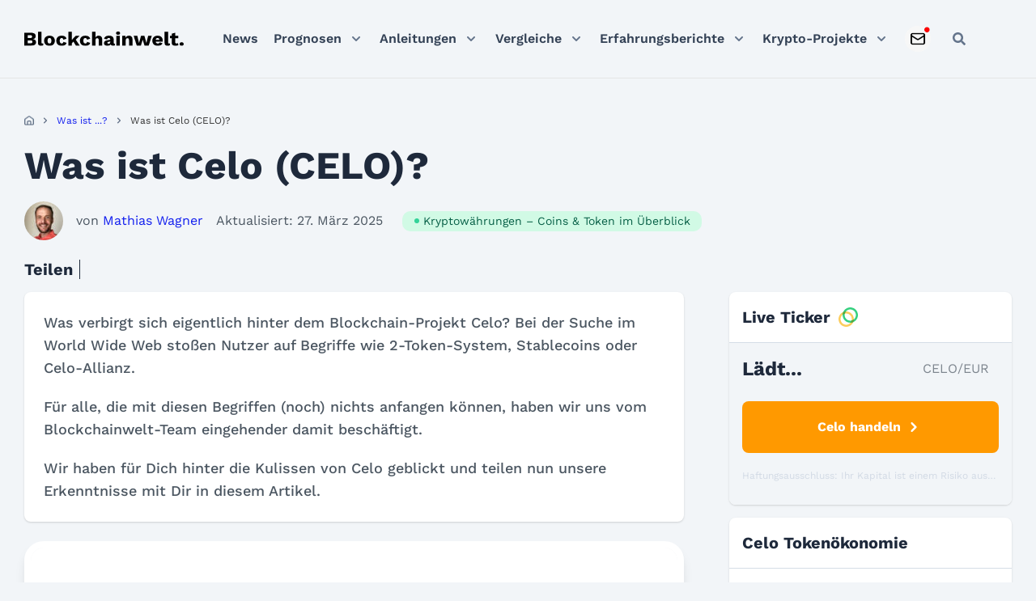

--- FILE ---
content_type: text/html; charset=UTF-8
request_url: https://blockchainwelt.de/celo/
body_size: 53748
content:
<!DOCTYPE html>
<html lang="de">

<head><meta charset="UTF-8"><script>if(navigator.userAgent.match(/MSIE|Internet Explorer/i)||navigator.userAgent.match(/Trident\/7\..*?rv:11/i)){var href=document.location.href;if(!href.match(/[?&]nowprocket/)){if(href.indexOf("?")==-1){if(href.indexOf("#")==-1){document.location.href=href+"?nowprocket=1"}else{document.location.href=href.replace("#","?nowprocket=1#")}}else{if(href.indexOf("#")==-1){document.location.href=href+"&nowprocket=1"}else{document.location.href=href.replace("#","&nowprocket=1#")}}}}</script><script>(()=>{class RocketLazyLoadScripts{constructor(){this.v="2.0.4",this.userEvents=["keydown","keyup","mousedown","mouseup","mousemove","mouseover","mouseout","touchmove","touchstart","touchend","touchcancel","wheel","click","dblclick","input"],this.attributeEvents=["onblur","onclick","oncontextmenu","ondblclick","onfocus","onmousedown","onmouseenter","onmouseleave","onmousemove","onmouseout","onmouseover","onmouseup","onmousewheel","onscroll","onsubmit"]}async t(){this.i(),this.o(),/iP(ad|hone)/.test(navigator.userAgent)&&this.h(),this.u(),this.l(this),this.m(),this.k(this),this.p(this),this._(),await Promise.all([this.R(),this.L()]),this.lastBreath=Date.now(),this.S(this),this.P(),this.D(),this.O(),this.M(),await this.C(this.delayedScripts.normal),await this.C(this.delayedScripts.defer),await this.C(this.delayedScripts.async),await this.T(),await this.F(),await this.j(),await this.A(),window.dispatchEvent(new Event("rocket-allScriptsLoaded")),this.everythingLoaded=!0,this.lastTouchEnd&&await new Promise(t=>setTimeout(t,500-Date.now()+this.lastTouchEnd)),this.I(),this.H(),this.U(),this.W()}i(){this.CSPIssue=sessionStorage.getItem("rocketCSPIssue"),document.addEventListener("securitypolicyviolation",t=>{this.CSPIssue||"script-src-elem"!==t.violatedDirective||"data"!==t.blockedURI||(this.CSPIssue=!0,sessionStorage.setItem("rocketCSPIssue",!0))},{isRocket:!0})}o(){window.addEventListener("pageshow",t=>{this.persisted=t.persisted,this.realWindowLoadedFired=!0},{isRocket:!0}),window.addEventListener("pagehide",()=>{this.onFirstUserAction=null},{isRocket:!0})}h(){let t;function e(e){t=e}window.addEventListener("touchstart",e,{isRocket:!0}),window.addEventListener("touchend",function i(o){o.changedTouches[0]&&t.changedTouches[0]&&Math.abs(o.changedTouches[0].pageX-t.changedTouches[0].pageX)<10&&Math.abs(o.changedTouches[0].pageY-t.changedTouches[0].pageY)<10&&o.timeStamp-t.timeStamp<200&&(window.removeEventListener("touchstart",e,{isRocket:!0}),window.removeEventListener("touchend",i,{isRocket:!0}),"INPUT"===o.target.tagName&&"text"===o.target.type||(o.target.dispatchEvent(new TouchEvent("touchend",{target:o.target,bubbles:!0})),o.target.dispatchEvent(new MouseEvent("mouseover",{target:o.target,bubbles:!0})),o.target.dispatchEvent(new PointerEvent("click",{target:o.target,bubbles:!0,cancelable:!0,detail:1,clientX:o.changedTouches[0].clientX,clientY:o.changedTouches[0].clientY})),event.preventDefault()))},{isRocket:!0})}q(t){this.userActionTriggered||("mousemove"!==t.type||this.firstMousemoveIgnored?"keyup"===t.type||"mouseover"===t.type||"mouseout"===t.type||(this.userActionTriggered=!0,this.onFirstUserAction&&this.onFirstUserAction()):this.firstMousemoveIgnored=!0),"click"===t.type&&t.preventDefault(),t.stopPropagation(),t.stopImmediatePropagation(),"touchstart"===this.lastEvent&&"touchend"===t.type&&(this.lastTouchEnd=Date.now()),"click"===t.type&&(this.lastTouchEnd=0),this.lastEvent=t.type,t.composedPath&&t.composedPath()[0].getRootNode()instanceof ShadowRoot&&(t.rocketTarget=t.composedPath()[0]),this.savedUserEvents.push(t)}u(){this.savedUserEvents=[],this.userEventHandler=this.q.bind(this),this.userEvents.forEach(t=>window.addEventListener(t,this.userEventHandler,{passive:!1,isRocket:!0})),document.addEventListener("visibilitychange",this.userEventHandler,{isRocket:!0})}U(){this.userEvents.forEach(t=>window.removeEventListener(t,this.userEventHandler,{passive:!1,isRocket:!0})),document.removeEventListener("visibilitychange",this.userEventHandler,{isRocket:!0}),this.savedUserEvents.forEach(t=>{(t.rocketTarget||t.target).dispatchEvent(new window[t.constructor.name](t.type,t))})}m(){const t="return false",e=Array.from(this.attributeEvents,t=>"data-rocket-"+t),i="["+this.attributeEvents.join("],[")+"]",o="[data-rocket-"+this.attributeEvents.join("],[data-rocket-")+"]",s=(e,i,o)=>{o&&o!==t&&(e.setAttribute("data-rocket-"+i,o),e["rocket"+i]=new Function("event",o),e.setAttribute(i,t))};new MutationObserver(t=>{for(const n of t)"attributes"===n.type&&(n.attributeName.startsWith("data-rocket-")||this.everythingLoaded?n.attributeName.startsWith("data-rocket-")&&this.everythingLoaded&&this.N(n.target,n.attributeName.substring(12)):s(n.target,n.attributeName,n.target.getAttribute(n.attributeName))),"childList"===n.type&&n.addedNodes.forEach(t=>{if(t.nodeType===Node.ELEMENT_NODE)if(this.everythingLoaded)for(const i of[t,...t.querySelectorAll(o)])for(const t of i.getAttributeNames())e.includes(t)&&this.N(i,t.substring(12));else for(const e of[t,...t.querySelectorAll(i)])for(const t of e.getAttributeNames())this.attributeEvents.includes(t)&&s(e,t,e.getAttribute(t))})}).observe(document,{subtree:!0,childList:!0,attributeFilter:[...this.attributeEvents,...e]})}I(){this.attributeEvents.forEach(t=>{document.querySelectorAll("[data-rocket-"+t+"]").forEach(e=>{this.N(e,t)})})}N(t,e){const i=t.getAttribute("data-rocket-"+e);i&&(t.setAttribute(e,i),t.removeAttribute("data-rocket-"+e))}k(t){Object.defineProperty(HTMLElement.prototype,"onclick",{get(){return this.rocketonclick||null},set(e){this.rocketonclick=e,this.setAttribute(t.everythingLoaded?"onclick":"data-rocket-onclick","this.rocketonclick(event)")}})}S(t){function e(e,i){let o=e[i];e[i]=null,Object.defineProperty(e,i,{get:()=>o,set(s){t.everythingLoaded?o=s:e["rocket"+i]=o=s}})}e(document,"onreadystatechange"),e(window,"onload"),e(window,"onpageshow");try{Object.defineProperty(document,"readyState",{get:()=>t.rocketReadyState,set(e){t.rocketReadyState=e},configurable:!0}),document.readyState="loading"}catch(t){console.log("WPRocket DJE readyState conflict, bypassing")}}l(t){this.originalAddEventListener=EventTarget.prototype.addEventListener,this.originalRemoveEventListener=EventTarget.prototype.removeEventListener,this.savedEventListeners=[],EventTarget.prototype.addEventListener=function(e,i,o){o&&o.isRocket||!t.B(e,this)&&!t.userEvents.includes(e)||t.B(e,this)&&!t.userActionTriggered||e.startsWith("rocket-")||t.everythingLoaded?t.originalAddEventListener.call(this,e,i,o):(t.savedEventListeners.push({target:this,remove:!1,type:e,func:i,options:o}),"mouseenter"!==e&&"mouseleave"!==e||t.originalAddEventListener.call(this,e,t.savedUserEvents.push,o))},EventTarget.prototype.removeEventListener=function(e,i,o){o&&o.isRocket||!t.B(e,this)&&!t.userEvents.includes(e)||t.B(e,this)&&!t.userActionTriggered||e.startsWith("rocket-")||t.everythingLoaded?t.originalRemoveEventListener.call(this,e,i,o):t.savedEventListeners.push({target:this,remove:!0,type:e,func:i,options:o})}}J(t,e){this.savedEventListeners=this.savedEventListeners.filter(i=>{let o=i.type,s=i.target||window;return e!==o||t!==s||(this.B(o,s)&&(i.type="rocket-"+o),this.$(i),!1)})}H(){EventTarget.prototype.addEventListener=this.originalAddEventListener,EventTarget.prototype.removeEventListener=this.originalRemoveEventListener,this.savedEventListeners.forEach(t=>this.$(t))}$(t){t.remove?this.originalRemoveEventListener.call(t.target,t.type,t.func,t.options):this.originalAddEventListener.call(t.target,t.type,t.func,t.options)}p(t){let e;function i(e){return t.everythingLoaded?e:e.split(" ").map(t=>"load"===t||t.startsWith("load.")?"rocket-jquery-load":t).join(" ")}function o(o){function s(e){const s=o.fn[e];o.fn[e]=o.fn.init.prototype[e]=function(){return this[0]===window&&t.userActionTriggered&&("string"==typeof arguments[0]||arguments[0]instanceof String?arguments[0]=i(arguments[0]):"object"==typeof arguments[0]&&Object.keys(arguments[0]).forEach(t=>{const e=arguments[0][t];delete arguments[0][t],arguments[0][i(t)]=e})),s.apply(this,arguments),this}}if(o&&o.fn&&!t.allJQueries.includes(o)){const e={DOMContentLoaded:[],"rocket-DOMContentLoaded":[]};for(const t in e)document.addEventListener(t,()=>{e[t].forEach(t=>t())},{isRocket:!0});o.fn.ready=o.fn.init.prototype.ready=function(i){function s(){parseInt(o.fn.jquery)>2?setTimeout(()=>i.bind(document)(o)):i.bind(document)(o)}return"function"==typeof i&&(t.realDomReadyFired?!t.userActionTriggered||t.fauxDomReadyFired?s():e["rocket-DOMContentLoaded"].push(s):e.DOMContentLoaded.push(s)),o([])},s("on"),s("one"),s("off"),t.allJQueries.push(o)}e=o}t.allJQueries=[],o(window.jQuery),Object.defineProperty(window,"jQuery",{get:()=>e,set(t){o(t)}})}P(){const t=new Map;document.write=document.writeln=function(e){const i=document.currentScript,o=document.createRange(),s=i.parentElement;let n=t.get(i);void 0===n&&(n=i.nextSibling,t.set(i,n));const c=document.createDocumentFragment();o.setStart(c,0),c.appendChild(o.createContextualFragment(e)),s.insertBefore(c,n)}}async R(){return new Promise(t=>{this.userActionTriggered?t():this.onFirstUserAction=t})}async L(){return new Promise(t=>{document.addEventListener("DOMContentLoaded",()=>{this.realDomReadyFired=!0,t()},{isRocket:!0})})}async j(){return this.realWindowLoadedFired?Promise.resolve():new Promise(t=>{window.addEventListener("load",t,{isRocket:!0})})}M(){this.pendingScripts=[];this.scriptsMutationObserver=new MutationObserver(t=>{for(const e of t)e.addedNodes.forEach(t=>{"SCRIPT"!==t.tagName||t.noModule||t.isWPRocket||this.pendingScripts.push({script:t,promise:new Promise(e=>{const i=()=>{const i=this.pendingScripts.findIndex(e=>e.script===t);i>=0&&this.pendingScripts.splice(i,1),e()};t.addEventListener("load",i,{isRocket:!0}),t.addEventListener("error",i,{isRocket:!0}),setTimeout(i,1e3)})})})}),this.scriptsMutationObserver.observe(document,{childList:!0,subtree:!0})}async F(){await this.X(),this.pendingScripts.length?(await this.pendingScripts[0].promise,await this.F()):this.scriptsMutationObserver.disconnect()}D(){this.delayedScripts={normal:[],async:[],defer:[]},document.querySelectorAll("script[type$=rocketlazyloadscript]").forEach(t=>{t.hasAttribute("data-rocket-src")?t.hasAttribute("async")&&!1!==t.async?this.delayedScripts.async.push(t):t.hasAttribute("defer")&&!1!==t.defer||"module"===t.getAttribute("data-rocket-type")?this.delayedScripts.defer.push(t):this.delayedScripts.normal.push(t):this.delayedScripts.normal.push(t)})}async _(){await this.L();let t=[];document.querySelectorAll("script[type$=rocketlazyloadscript][data-rocket-src]").forEach(e=>{let i=e.getAttribute("data-rocket-src");if(i&&!i.startsWith("data:")){i.startsWith("//")&&(i=location.protocol+i);try{const o=new URL(i).origin;o!==location.origin&&t.push({src:o,crossOrigin:e.crossOrigin||"module"===e.getAttribute("data-rocket-type")})}catch(t){}}}),t=[...new Map(t.map(t=>[JSON.stringify(t),t])).values()],this.Y(t,"preconnect")}async G(t){if(await this.K(),!0!==t.noModule||!("noModule"in HTMLScriptElement.prototype))return new Promise(e=>{let i;function o(){(i||t).setAttribute("data-rocket-status","executed"),e()}try{if(navigator.userAgent.includes("Firefox/")||""===navigator.vendor||this.CSPIssue)i=document.createElement("script"),[...t.attributes].forEach(t=>{let e=t.nodeName;"type"!==e&&("data-rocket-type"===e&&(e="type"),"data-rocket-src"===e&&(e="src"),i.setAttribute(e,t.nodeValue))}),t.text&&(i.text=t.text),t.nonce&&(i.nonce=t.nonce),i.hasAttribute("src")?(i.addEventListener("load",o,{isRocket:!0}),i.addEventListener("error",()=>{i.setAttribute("data-rocket-status","failed-network"),e()},{isRocket:!0}),setTimeout(()=>{i.isConnected||e()},1)):(i.text=t.text,o()),i.isWPRocket=!0,t.parentNode.replaceChild(i,t);else{const i=t.getAttribute("data-rocket-type"),s=t.getAttribute("data-rocket-src");i?(t.type=i,t.removeAttribute("data-rocket-type")):t.removeAttribute("type"),t.addEventListener("load",o,{isRocket:!0}),t.addEventListener("error",i=>{this.CSPIssue&&i.target.src.startsWith("data:")?(console.log("WPRocket: CSP fallback activated"),t.removeAttribute("src"),this.G(t).then(e)):(t.setAttribute("data-rocket-status","failed-network"),e())},{isRocket:!0}),s?(t.fetchPriority="high",t.removeAttribute("data-rocket-src"),t.src=s):t.src="data:text/javascript;base64,"+window.btoa(unescape(encodeURIComponent(t.text)))}}catch(i){t.setAttribute("data-rocket-status","failed-transform"),e()}});t.setAttribute("data-rocket-status","skipped")}async C(t){const e=t.shift();return e?(e.isConnected&&await this.G(e),this.C(t)):Promise.resolve()}O(){this.Y([...this.delayedScripts.normal,...this.delayedScripts.defer,...this.delayedScripts.async],"preload")}Y(t,e){this.trash=this.trash||[];let i=!0;var o=document.createDocumentFragment();t.forEach(t=>{const s=t.getAttribute&&t.getAttribute("data-rocket-src")||t.src;if(s&&!s.startsWith("data:")){const n=document.createElement("link");n.href=s,n.rel=e,"preconnect"!==e&&(n.as="script",n.fetchPriority=i?"high":"low"),t.getAttribute&&"module"===t.getAttribute("data-rocket-type")&&(n.crossOrigin=!0),t.crossOrigin&&(n.crossOrigin=t.crossOrigin),t.integrity&&(n.integrity=t.integrity),t.nonce&&(n.nonce=t.nonce),o.appendChild(n),this.trash.push(n),i=!1}}),document.head.appendChild(o)}W(){this.trash.forEach(t=>t.remove())}async T(){try{document.readyState="interactive"}catch(t){}this.fauxDomReadyFired=!0;try{await this.K(),this.J(document,"readystatechange"),document.dispatchEvent(new Event("rocket-readystatechange")),await this.K(),document.rocketonreadystatechange&&document.rocketonreadystatechange(),await this.K(),this.J(document,"DOMContentLoaded"),document.dispatchEvent(new Event("rocket-DOMContentLoaded")),await this.K(),this.J(window,"DOMContentLoaded"),window.dispatchEvent(new Event("rocket-DOMContentLoaded"))}catch(t){console.error(t)}}async A(){try{document.readyState="complete"}catch(t){}try{await this.K(),this.J(document,"readystatechange"),document.dispatchEvent(new Event("rocket-readystatechange")),await this.K(),document.rocketonreadystatechange&&document.rocketonreadystatechange(),await this.K(),this.J(window,"load"),window.dispatchEvent(new Event("rocket-load")),await this.K(),window.rocketonload&&window.rocketonload(),await this.K(),this.allJQueries.forEach(t=>t(window).trigger("rocket-jquery-load")),await this.K(),this.J(window,"pageshow");const t=new Event("rocket-pageshow");t.persisted=this.persisted,window.dispatchEvent(t),await this.K(),window.rocketonpageshow&&window.rocketonpageshow({persisted:this.persisted})}catch(t){console.error(t)}}async K(){Date.now()-this.lastBreath>45&&(await this.X(),this.lastBreath=Date.now())}async X(){return document.hidden?new Promise(t=>setTimeout(t)):new Promise(t=>requestAnimationFrame(t))}B(t,e){return e===document&&"readystatechange"===t||(e===document&&"DOMContentLoaded"===t||(e===window&&"DOMContentLoaded"===t||(e===window&&"load"===t||e===window&&"pageshow"===t)))}static run(){(new RocketLazyLoadScripts).t()}}RocketLazyLoadScripts.run()})();</script>
	<!-- Google Tag Manager -->
	<script type="rocketlazyloadscript">(function(w,d,s,l,i){w[l]=w[l]||[];w[l].push({'gtm.start':
	new Date().getTime(),event:'gtm.js'});var f=d.getElementsByTagName(s)[0],
	j=d.createElement(s),dl=l!='dataLayer'?'&l='+l:'';j.async=true;j.src=
	'https://www.googletagmanager.com/gtm.js?id='+i+dl;f.parentNode.insertBefore(j,f);
	})(window,document,'script','dataLayer','GTM-PZ5THT74');</script>
	<!-- End Google Tag Manager -->

	
	<meta name="viewport" content="width=device-width, initial-scale=1">
	<link rel="profile" href="https://gmpg.org/xfn/11">
	
	<!-- Preload Critical CSS -->
	<link data-minify="1" rel="preload" as="style" href="https://blockchainwelt.de/wp-content/cache/min/1/wp-content/themes/blockchainwelt.de/dist/css/fonts.css?ver=1768385255">
	<link data-minify="1" rel="preload" as="style" href="https://blockchainwelt.de/wp-content/cache/min/1/wp-content/themes/blockchainwelt.de/css/blockchainwelt.css?ver=1768385255">
	<link data-minify="1" rel="preload" as="style" href="https://blockchainwelt.de/wp-content/cache/min/1/wp-content/themes/blockchainwelt.de/dist/css/variables.css?ver=1768385255">
	<link data-minify="1" rel="preload" as="style" href="https://blockchainwelt.de/wp-content/cache/min/1/wp-content/themes/blockchainwelt.de/dist/css/grid.css?ver=1768385255">
	<link data-minify="1" rel="preload" as="style" href="https://blockchainwelt.de/wp-content/cache/min/1/wp-content/themes/blockchainwelt.de/dist/css/global.css?ver=1768385255">
	
	<!-- Preload Critical JavaScript -->
	<link rel="preload" as="script" href="https://blockchainwelt.de/wp-includes/js/jquery/jquery.min.js">
	<link rel="preload" as="script" href="https://blockchainwelt.de/wp-content/themes/blockchainwelt.de/resources/js/always.js">

	
	
	<meta name="google-site-verification" content="u014wdOhZu7chxS2qwJ_y1udCSSBpnRMO3wWs-WWK7E">
<meta name="robots" content="index, follow, max-image-preview:large, max-snippet:-1, max-video-preview:-1">
	<style>img:is([sizes="auto" i], [sizes^="auto," i]) { contain-intrinsic-size: 3000px 1500px }</style>
	
	<!-- This site is optimized with the Yoast SEO Premium plugin v26.2 (Yoast SEO v26.2) - https://yoast.com/wordpress/plugins/seo/ -->
	<title>Was ist Celo und was steckt hinter dem Projekt?</title>
<link crossorigin data-rocket-preconnect href="https://www.googletagmanager.com" rel="preconnect">
<link crossorigin data-rocket-preconnect href="https://images.dmca.com" rel="preconnect">
<link crossorigin data-rocket-preconnect href="https://unpkg.com" rel="preconnect">
<link crossorigin data-rocket-preconnect href="https://cdnjs.cloudflare.com" rel="preconnect">
<link crossorigin data-rocket-preconnect href="https://kit.fontawesome.com" rel="preconnect">
<link crossorigin data-rocket-preconnect href="https://code.highcharts.com" rel="preconnect">
<link crossorigin data-rocket-preload as="font" href="https://blockchainwelt.de/wp-content/themes/blockchainwelt.de/resources/fonts/Inter.woff2" rel="preload">
<link crossorigin data-rocket-preload as="font" href="https://ka-p.fontawesome.com/releases/v6.7.2/webfonts/pro-fa-brands-400-0.woff2" rel="preload">
<link crossorigin data-rocket-preload as="font" href="https://ka-p.fontawesome.com/releases/v6.7.2/webfonts/pro-fa-regular-400-0.woff2" rel="preload"><link rel="preload" data-rocket-preload as="image" href="https://blockchainwelt.de/wp-content/uploads/2021/05/celo-logo-799x449.png" imagesrcset="https://blockchainwelt.de/wp-content/uploads/2021/05/celo-logo-799x449.png 799w, https://blockchainwelt.de/wp-content/uploads/2021/05/celo-logo-300x169.png 300w, https://blockchainwelt.de/wp-content/uploads/2021/05/celo-logo-1024x575.png 1024w, https://blockchainwelt.de/wp-content/uploads/2021/05/celo-logo-770x433.png 770w, https://blockchainwelt.de/wp-content/uploads/2021/05/celo-logo-1536x863.png 1536w, https://blockchainwelt.de/wp-content/uploads/2021/05/celo-logo-480x270.png 480w, https://blockchainwelt.de/wp-content/uploads/2021/05/celo-logo-815x458.png 815w, https://blockchainwelt.de/wp-content/uploads/2021/05/celo-logo-384x216.png 384w, https://blockchainwelt.de/wp-content/uploads/2021/05/celo-logo.png 1600w" imagesizes="(max-width: 799px) 100vw, 799px" fetchpriority="high">
	<meta name="description" content="Erfahren Sie alles &uuml;ber Celo. Was ist Celo? Welches Ziel verfolgt das Netzwerk und was hat es mit der Alliance for Prosperity auf sich?">
	<link rel="canonical" href="https://blockchainwelt.de/celo/">
	<meta property="og:locale" content="de_DE">
	<meta property="og:type" content="article">
	<meta property="og:title" content="Was ist Celo (CELO)?">
	<meta property="og:description" content="Erfahren Sie alles &uuml;ber Celo. Was ist Celo? Welches Ziel verfolgt das Netzwerk und was hat es mit der Alliance for Prosperity auf sich?">
	<meta property="og:url" content="https://blockchainwelt.de/celo/">
	<meta property="og:site_name" content="Blockchainwelt">
	<meta property="article:publisher" content="https://www.facebook.com/blockchainwelt/">
	<meta property="article:modified_time" content="2025-03-27T14:12:56+00:00">
	<meta property="og:image" content="https://blockchainwelt.de/wp-content/uploads/2021/05/celo-logo.png">
	<meta property="og:image:width" content="1600">
	<meta property="og:image:height" content="899">
	<meta property="og:image:type" content="image/png">
	<meta name="twitter:card" content="summary_large_image">
	<meta name="twitter:site" content="@blockchainwelt">
	<script type="application/ld+json" class="yoast-schema-graph">{
	    "@context": "https://schema.org",
	    "@graph": [
	        {
	            "@type": "Article",
	            "@id": "https://blockchainwelt.de/celo/#article",
	            "isPartOf": {
	                "@id": "https://blockchainwelt.de/celo/"
	            },
	            "author": {
	                "name": "Mathias Wagner",
	                "@id": "https://blockchainwelt.de/#/schema/person/e1240076445b7ddaf74ed86d6b7f89dd"
	            },
	            "headline": "Was ist Celo (CELO)?",
	            "datePublished": "2021-06-10T22:44:52+00:00",
	            "dateModified": "2025-03-27T14:12:56+00:00",
	            "mainEntityOfPage": {
	                "@id": "https://blockchainwelt.de/celo/"
	            },
	            "commentCount": 0,
	            "publisher": {
	                "@id": "https://blockchainwelt.de/#organization"
	            },
	            "image": {
	                "@id": "https://blockchainwelt.de/celo/#primaryimage"
	            },
	            "thumbnailUrl": "https://blockchainwelt.de/wp-content/uploads/2021/05/celo-logo.png",
	            "keywords": [
	                "Altcoins",
	                "Celo"
	            ],
	            "articleSection": [
	                "Kryptow&auml;hrungen &ndash; Coins &amp; Token im &Uuml;berblick"
	            ],
	            "inLanguage": "de",
	            "potentialAction": [
	                {
	                    "@type": "CommentAction",
	                    "name": "Comment",
	                    "target": [
	                        "https://blockchainwelt.de/celo/#respond"
	                    ]
	                }
	            ]
	        },
	        {
	            "@type": "WebPage",
	            "@id": "https://blockchainwelt.de/celo/",
	            "url": "https://blockchainwelt.de/celo/",
	            "name": "Was ist Celo und was steckt hinter dem Projekt?",
	            "isPartOf": {
	                "@id": "https://blockchainwelt.de/#website"
	            },
	            "primaryImageOfPage": {
	                "@id": "https://blockchainwelt.de/celo/#primaryimage"
	            },
	            "image": {
	                "@id": "https://blockchainwelt.de/celo/#primaryimage"
	            },
	            "thumbnailUrl": "https://blockchainwelt.de/wp-content/uploads/2021/05/celo-logo.png",
	            "datePublished": "2021-06-10T22:44:52+00:00",
	            "dateModified": "2025-03-27T14:12:56+00:00",
	            "description": "Erfahren Sie alles &uuml;ber Celo. Was ist Celo? Welches Ziel verfolgt das Netzwerk und was hat es mit der Alliance for Prosperity auf sich?",
	            "inLanguage": "de",
	            "potentialAction": [
	                {
	                    "@type": "ReadAction",
	                    "target": [
	                        "https://blockchainwelt.de/celo/"
	                    ]
	                }
	            ]
	        },
	        {
	            "@type": "ImageObject",
	            "inLanguage": "de",
	            "@id": "https://blockchainwelt.de/celo/#primaryimage",
	            "url": "https://blockchainwelt.de/wp-content/uploads/2021/05/celo-logo.png",
	            "contentUrl": "https://blockchainwelt.de/wp-content/uploads/2021/05/celo-logo.png",
	            "width": 1600,
	            "height": 899,
	            "caption": "Celo Logo"
	        },
	        {
	            "@type": "WebSite",
	            "@id": "https://blockchainwelt.de/#website",
	            "url": "https://blockchainwelt.de/",
	            "name": "Blockchainwelt",
	            "description": "Blockchain - Die Technologie der Zukunft",
	            "publisher": {
	                "@id": "https://blockchainwelt.de/#organization"
	            },
	            "potentialAction": [
	                {
	                    "@type": "SearchAction",
	                    "target": {
	                        "@type": "EntryPoint",
	                        "urlTemplate": "https://blockchainwelt.de/?s={search_term_string}"
	                    },
	                    "query-input": {
	                        "@type": "PropertyValueSpecification",
	                        "valueRequired": true,
	                        "valueName": "search_term_string"
	                    }
	                }
	            ],
	            "inLanguage": "de"
	        },
	        {
	            "@type": "Organization",
	            "@id": "https://blockchainwelt.de/#organization",
	            "name": "Blockchainwelt",
	            "url": "https://blockchainwelt.de/",
	            "logo": {
	                "@type": "ImageObject",
	                "inLanguage": "de",
	                "@id": "https://blockchainwelt.de/#/schema/logo/image/",
	                "url": "https://blockchainwelt.de/wp-content/uploads/2019/09/Bitcoinwelt-Logo.jpg",
	                "contentUrl": "https://blockchainwelt.de/wp-content/uploads/2019/09/Bitcoinwelt-Logo.jpg",
	                "width": 512,
	                "height": 512,
	                "caption": "Blockchainwelt"
	            },
	            "image": {
	                "@id": "https://blockchainwelt.de/#/schema/logo/image/"
	            },
	            "sameAs": [
	                "https://www.facebook.com/blockchainwelt/",
	                "https://x.com/blockchainwelt",
	                "https://www.linkedin.com/in/blockchainwelt/",
	                "https://www.youtube.com/c/blockchainwelt"
	            ]
	        },
	        {
	            "@type": "Person",
	            "@id": "https://blockchainwelt.de/#/schema/person/e1240076445b7ddaf74ed86d6b7f89dd",
	            "name": "Mathias Wagner",
	            "image": {
	                "@type": "ImageObject",
	                "inLanguage": "de",
	                "@id": "https://blockchainwelt.de/#/schema/person/image/",
	                "url": "https://blockchainwelt.de/wp-content/uploads/2021/04/Mathias-Wagner-100x100.jpg",
	                "contentUrl": "https://blockchainwelt.de/wp-content/uploads/2021/04/Mathias-Wagner-100x100.jpg",
	                "caption": "Mathias Wagner"
	            },
	            "description": "Ich bin Krypto-Enthusiast seit 2017. Begonnen hat meine Krypto-Reise mit Airdrops verschiedenster Projekte. Seit 2020 bin ich Teil des Blockchainwelt.de Teams. Zu meinen Krypto-Steckenpferden geh&ouml;ren Krypto-News, Hardware Wallets sowie alles rund um das Thema Krypto-Kreditkarten.",
	            "sameAs": [
	                "https://linkedin.com/in/mathias-wagner-09b41490"
	            ],
	            "url": "https://blockchainwelt.de/unser-team/mathias-wagner/"
	        }
	    ]
	}</script>
	<!-- / Yoast SEO Premium plugin. -->


<link rel="dns-prefetch" href="//unpkg.com">
<link rel="dns-prefetch" href="//cdnjs.cloudflare.com">
<link rel="dns-prefetch" href="//kit.fontawesome.com">
<link rel="dns-prefetch" href="//code.highcharts.com">
<style id="wp-emoji-styles-inline-css">

	img.wp-smiley, img.emoji {
		display: inline !important;
		border: none !important;
		box-shadow: none !important;
		height: 1em !important;
		width: 1em !important;
		margin: 0 0.07em !important;
		vertical-align: -0.1em !important;
		background: none !important;
		padding: 0 !important;
	}
</style>
<link rel="stylesheet" id="wp-block-library-css" href="https://blockchainwelt.de/wp-includes/css/dist/block-library/style.min.css?ver=6.8.3" media="all">
<style id="classic-theme-styles-inline-css">
/*! This file is auto-generated */
.wp-block-button__link{color:#fff;background-color:#32373c;border-radius:9999px;box-shadow:none;text-decoration:none;padding:calc(.667em + 2px) calc(1.333em + 2px);font-size:1.125em}.wp-block-file__button{background:#32373c;color:#fff;text-decoration:none}
</style>
<style id="safe-svg-svg-icon-style-inline-css">
.safe-svg-cover{text-align:center}.safe-svg-cover .safe-svg-inside{display:inline-block;max-width:100%}.safe-svg-cover svg{height:100%;max-height:100%;max-width:100%;width:100%}

</style>
<style id="global-styles-inline-css">
:root{--wp--preset--aspect-ratio--square: 1;--wp--preset--aspect-ratio--4-3: 4/3;--wp--preset--aspect-ratio--3-4: 3/4;--wp--preset--aspect-ratio--3-2: 3/2;--wp--preset--aspect-ratio--2-3: 2/3;--wp--preset--aspect-ratio--16-9: 16/9;--wp--preset--aspect-ratio--9-16: 9/16;--wp--preset--color--black: #000000;--wp--preset--color--cyan-bluish-gray: #abb8c3;--wp--preset--color--white: #ffffff;--wp--preset--color--pale-pink: #f78da7;--wp--preset--color--vivid-red: #cf2e2e;--wp--preset--color--luminous-vivid-orange: #ff6900;--wp--preset--color--luminous-vivid-amber: #fcb900;--wp--preset--color--light-green-cyan: #7bdcb5;--wp--preset--color--vivid-green-cyan: #00d084;--wp--preset--color--pale-cyan-blue: #8ed1fc;--wp--preset--color--vivid-cyan-blue: #0693e3;--wp--preset--color--vivid-purple: #9b51e0;--wp--preset--gradient--vivid-cyan-blue-to-vivid-purple: linear-gradient(135deg,rgba(6,147,227,1) 0%,rgb(155,81,224) 100%);--wp--preset--gradient--light-green-cyan-to-vivid-green-cyan: linear-gradient(135deg,rgb(122,220,180) 0%,rgb(0,208,130) 100%);--wp--preset--gradient--luminous-vivid-amber-to-luminous-vivid-orange: linear-gradient(135deg,rgba(252,185,0,1) 0%,rgba(255,105,0,1) 100%);--wp--preset--gradient--luminous-vivid-orange-to-vivid-red: linear-gradient(135deg,rgba(255,105,0,1) 0%,rgb(207,46,46) 100%);--wp--preset--gradient--very-light-gray-to-cyan-bluish-gray: linear-gradient(135deg,rgb(238,238,238) 0%,rgb(169,184,195) 100%);--wp--preset--gradient--cool-to-warm-spectrum: linear-gradient(135deg,rgb(74,234,220) 0%,rgb(151,120,209) 20%,rgb(207,42,186) 40%,rgb(238,44,130) 60%,rgb(251,105,98) 80%,rgb(254,248,76) 100%);--wp--preset--gradient--blush-light-purple: linear-gradient(135deg,rgb(255,206,236) 0%,rgb(152,150,240) 100%);--wp--preset--gradient--blush-bordeaux: linear-gradient(135deg,rgb(254,205,165) 0%,rgb(254,45,45) 50%,rgb(107,0,62) 100%);--wp--preset--gradient--luminous-dusk: linear-gradient(135deg,rgb(255,203,112) 0%,rgb(199,81,192) 50%,rgb(65,88,208) 100%);--wp--preset--gradient--pale-ocean: linear-gradient(135deg,rgb(255,245,203) 0%,rgb(182,227,212) 50%,rgb(51,167,181) 100%);--wp--preset--gradient--electric-grass: linear-gradient(135deg,rgb(202,248,128) 0%,rgb(113,206,126) 100%);--wp--preset--gradient--midnight: linear-gradient(135deg,rgb(2,3,129) 0%,rgb(40,116,252) 100%);--wp--preset--font-size--small: 13px;--wp--preset--font-size--medium: 20px;--wp--preset--font-size--large: 36px;--wp--preset--font-size--x-large: 42px;--wp--preset--spacing--20: 0.44rem;--wp--preset--spacing--30: 0.67rem;--wp--preset--spacing--40: 1rem;--wp--preset--spacing--50: 1.5rem;--wp--preset--spacing--60: 2.25rem;--wp--preset--spacing--70: 3.38rem;--wp--preset--spacing--80: 5.06rem;--wp--preset--shadow--natural: 6px 6px 9px rgba(0, 0, 0, 0.2);--wp--preset--shadow--deep: 12px 12px 50px rgba(0, 0, 0, 0.4);--wp--preset--shadow--sharp: 6px 6px 0px rgba(0, 0, 0, 0.2);--wp--preset--shadow--outlined: 6px 6px 0px -3px rgba(255, 255, 255, 1), 6px 6px rgba(0, 0, 0, 1);--wp--preset--shadow--crisp: 6px 6px 0px rgba(0, 0, 0, 1);}:where(.is-layout-flex){gap: 0.5em;}:where(.is-layout-grid){gap: 0.5em;}body .is-layout-flex{display: flex;}.is-layout-flex{flex-wrap: wrap;align-items: center;}.is-layout-flex > :is(*, div){margin: 0;}body .is-layout-grid{display: grid;}.is-layout-grid > :is(*, div){margin: 0;}:where(.wp-block-columns.is-layout-flex){gap: 2em;}:where(.wp-block-columns.is-layout-grid){gap: 2em;}:where(.wp-block-post-template.is-layout-flex){gap: 1.25em;}:where(.wp-block-post-template.is-layout-grid){gap: 1.25em;}.has-black-color{color: var(--wp--preset--color--black) !important;}.has-cyan-bluish-gray-color{color: var(--wp--preset--color--cyan-bluish-gray) !important;}.has-white-color{color: var(--wp--preset--color--white) !important;}.has-pale-pink-color{color: var(--wp--preset--color--pale-pink) !important;}.has-vivid-red-color{color: var(--wp--preset--color--vivid-red) !important;}.has-luminous-vivid-orange-color{color: var(--wp--preset--color--luminous-vivid-orange) !important;}.has-luminous-vivid-amber-color{color: var(--wp--preset--color--luminous-vivid-amber) !important;}.has-light-green-cyan-color{color: var(--wp--preset--color--light-green-cyan) !important;}.has-vivid-green-cyan-color{color: var(--wp--preset--color--vivid-green-cyan) !important;}.has-pale-cyan-blue-color{color: var(--wp--preset--color--pale-cyan-blue) !important;}.has-vivid-cyan-blue-color{color: var(--wp--preset--color--vivid-cyan-blue) !important;}.has-vivid-purple-color{color: var(--wp--preset--color--vivid-purple) !important;}.has-black-background-color{background-color: var(--wp--preset--color--black) !important;}.has-cyan-bluish-gray-background-color{background-color: var(--wp--preset--color--cyan-bluish-gray) !important;}.has-white-background-color{background-color: var(--wp--preset--color--white) !important;}.has-pale-pink-background-color{background-color: var(--wp--preset--color--pale-pink) !important;}.has-vivid-red-background-color{background-color: var(--wp--preset--color--vivid-red) !important;}.has-luminous-vivid-orange-background-color{background-color: var(--wp--preset--color--luminous-vivid-orange) !important;}.has-luminous-vivid-amber-background-color{background-color: var(--wp--preset--color--luminous-vivid-amber) !important;}.has-light-green-cyan-background-color{background-color: var(--wp--preset--color--light-green-cyan) !important;}.has-vivid-green-cyan-background-color{background-color: var(--wp--preset--color--vivid-green-cyan) !important;}.has-pale-cyan-blue-background-color{background-color: var(--wp--preset--color--pale-cyan-blue) !important;}.has-vivid-cyan-blue-background-color{background-color: var(--wp--preset--color--vivid-cyan-blue) !important;}.has-vivid-purple-background-color{background-color: var(--wp--preset--color--vivid-purple) !important;}.has-black-border-color{border-color: var(--wp--preset--color--black) !important;}.has-cyan-bluish-gray-border-color{border-color: var(--wp--preset--color--cyan-bluish-gray) !important;}.has-white-border-color{border-color: var(--wp--preset--color--white) !important;}.has-pale-pink-border-color{border-color: var(--wp--preset--color--pale-pink) !important;}.has-vivid-red-border-color{border-color: var(--wp--preset--color--vivid-red) !important;}.has-luminous-vivid-orange-border-color{border-color: var(--wp--preset--color--luminous-vivid-orange) !important;}.has-luminous-vivid-amber-border-color{border-color: var(--wp--preset--color--luminous-vivid-amber) !important;}.has-light-green-cyan-border-color{border-color: var(--wp--preset--color--light-green-cyan) !important;}.has-vivid-green-cyan-border-color{border-color: var(--wp--preset--color--vivid-green-cyan) !important;}.has-pale-cyan-blue-border-color{border-color: var(--wp--preset--color--pale-cyan-blue) !important;}.has-vivid-cyan-blue-border-color{border-color: var(--wp--preset--color--vivid-cyan-blue) !important;}.has-vivid-purple-border-color{border-color: var(--wp--preset--color--vivid-purple) !important;}.has-vivid-cyan-blue-to-vivid-purple-gradient-background{background: var(--wp--preset--gradient--vivid-cyan-blue-to-vivid-purple) !important;}.has-light-green-cyan-to-vivid-green-cyan-gradient-background{background: var(--wp--preset--gradient--light-green-cyan-to-vivid-green-cyan) !important;}.has-luminous-vivid-amber-to-luminous-vivid-orange-gradient-background{background: var(--wp--preset--gradient--luminous-vivid-amber-to-luminous-vivid-orange) !important;}.has-luminous-vivid-orange-to-vivid-red-gradient-background{background: var(--wp--preset--gradient--luminous-vivid-orange-to-vivid-red) !important;}.has-very-light-gray-to-cyan-bluish-gray-gradient-background{background: var(--wp--preset--gradient--very-light-gray-to-cyan-bluish-gray) !important;}.has-cool-to-warm-spectrum-gradient-background{background: var(--wp--preset--gradient--cool-to-warm-spectrum) !important;}.has-blush-light-purple-gradient-background{background: var(--wp--preset--gradient--blush-light-purple) !important;}.has-blush-bordeaux-gradient-background{background: var(--wp--preset--gradient--blush-bordeaux) !important;}.has-luminous-dusk-gradient-background{background: var(--wp--preset--gradient--luminous-dusk) !important;}.has-pale-ocean-gradient-background{background: var(--wp--preset--gradient--pale-ocean) !important;}.has-electric-grass-gradient-background{background: var(--wp--preset--gradient--electric-grass) !important;}.has-midnight-gradient-background{background: var(--wp--preset--gradient--midnight) !important;}.has-small-font-size{font-size: var(--wp--preset--font-size--small) !important;}.has-medium-font-size{font-size: var(--wp--preset--font-size--medium) !important;}.has-large-font-size{font-size: var(--wp--preset--font-size--large) !important;}.has-x-large-font-size{font-size: var(--wp--preset--font-size--x-large) !important;}
:where(.wp-block-post-template.is-layout-flex){gap: 1.25em;}:where(.wp-block-post-template.is-layout-grid){gap: 1.25em;}
:where(.wp-block-columns.is-layout-flex){gap: 2em;}:where(.wp-block-columns.is-layout-grid){gap: 2em;}
:root :where(.wp-block-pullquote){font-size: 1.5em;line-height: 1.6;}
</style>
<link data-minify="1" rel="stylesheet" id="cookie-law-info-css" href="https://blockchainwelt.de/wp-content/cache/min/1/wp-content/plugins/cookie-law-infoOFF/public/css/cookie-law-info-public.css?ver=1768385255" media="all">
<link data-minify="1" rel="stylesheet" id="cookie-law-info-gdpr-css" href="https://blockchainwelt.de/wp-content/cache/min/1/wp-content/plugins/cookie-law-infoOFF/public/css/cookie-law-info-gdpr.css?ver=1768385255" media="all">
<link rel="stylesheet" id="fw-live-prices-css" href="https://blockchainwelt.de/wp-content/plugins/fw-live-prices/public/css/fw-live-prices-public.css?ver=1.0.0" media="all">
<link rel="stylesheet" id="gn-frontend-gnfollow-style-css" href="https://blockchainwelt.de/wp-content/plugins/gn-publisher/assets/css/gn-frontend-gnfollow.min.css?ver=1.5.23" media="all">
<link data-minify="1" rel="stylesheet" id="ppress-frontend-css" href="https://blockchainwelt.de/wp-content/cache/min/1/wp-content/plugins/wp-user-avatar/assets/css/frontend.min.css?ver=1768385255" media="all">
<link rel="stylesheet" id="ppress-flatpickr-css" href="https://blockchainwelt.de/wp-content/plugins/wp-user-avatar/assets/flatpickr/flatpickr.min.css?ver=4.16.3" media="all">
<link rel="stylesheet" id="ppress-select2-css" href="https://blockchainwelt.de/wp-content/plugins/wp-user-avatar/assets/select2/select2.min.css?ver=6.8.3" media="all">
<link data-minify="1" rel="stylesheet" id="bw-breadcrumbs-frontend-css" href="https://blockchainwelt.de/wp-content/cache/min/1/wp-content/themes/blockchainwelt.de/resources/css/breadcrumbs-frontend.css?ver=1768385255" media="all">
<link rel="stylesheet" id="slick-css" href="https://blockchainwelt.de/wp-content/themes/blockchainwelt.de/resources/css/vendor/slick.min.css" media="all">
<link data-minify="1" rel="stylesheet" id="blockchainwelt-css" href="https://blockchainwelt.de/wp-content/cache/min/1/wp-content/themes/blockchainwelt.de/css/blockchainwelt.css?ver=1768385255" media="all">
<link data-minify="1" rel="stylesheet" id="fonts-css" href="https://blockchainwelt.de/wp-content/cache/min/1/wp-content/themes/blockchainwelt.de/dist/css/fonts.css?ver=1768385255" media="all">
<link data-minify="1" rel="stylesheet" id="bw-variables-css" href="https://blockchainwelt.de/wp-content/cache/min/1/wp-content/themes/blockchainwelt.de/dist/css/variables.css?ver=1768385255" media="all">
<link data-minify="1" rel="stylesheet" id="bw-grid-css" href="https://blockchainwelt.de/wp-content/cache/min/1/wp-content/themes/blockchainwelt.de/dist/css/grid.css?ver=1768385255" media="all">
<link data-minify="1" rel="stylesheet" id="bw-typo-css" href="https://blockchainwelt.de/wp-content/cache/min/1/wp-content/themes/blockchainwelt.de/dist/css/typo.css?ver=1768385255" media="all">
<link data-minify="1" rel="stylesheet" id="bw-buttons-css" href="https://blockchainwelt.de/wp-content/cache/min/1/wp-content/themes/blockchainwelt.de/dist/css/buttons.css?ver=1768385255" media="all">
<link data-minify="1" rel="stylesheet" id="bw-global-css" href="https://blockchainwelt.de/wp-content/cache/min/1/wp-content/themes/blockchainwelt.de/dist/css/global.css?ver=1768385255" media="all">
<link data-minify="1" rel="stylesheet" id="bw-glossar-css" href="https://blockchainwelt.de/wp-content/cache/min/1/wp-content/themes/blockchainwelt.de/dist/css/components/glossar.css?ver=1768385255" media="all">
<link data-minify="1" rel="stylesheet" id="tablepress-default-css" href="https://blockchainwelt.de/wp-content/cache/min/1/wp-content/plugins/tablepress/css/build/default.css?ver=1768385255" media="all">
<link rel="stylesheet" id="wp-featherlight-css" href="https://blockchainwelt.de/wp-content/plugins/wp-featherlight/css/wp-featherlight.min.css?ver=1.3.4" media="all">
<script src="https://blockchainwelt.de/wp-includes/js/jquery/jquery.min.js?ver=3.7.1" id="jquery-core-js" data-rocket-defer defer></script>
<script type="rocketlazyloadscript" data-rocket-src="https://blockchainwelt.de/wp-includes/js/jquery/jquery-migrate.min.js?ver=3.4.1" id="jquery-migrate-js" data-rocket-defer defer></script>
<script id="cookie-law-info-js-extra">
var Cli_Data = {"nn_cookie_ids":[],"cookielist":[],"non_necessary_cookies":[],"ccpaEnabled":"","ccpaRegionBased":"","ccpaBarEnabled":"","strictlyEnabled":["necessary","obligatoire"],"ccpaType":"gdpr","js_blocking":"1","custom_integration":"","triggerDomRefresh":"","secure_cookies":""};
var cli_cookiebar_settings = {"animate_speed_hide":"500","animate_speed_show":"500","background":"#F2F5F8","border":"#b1a6a6c2","border_on":"","button_1_button_colour":"#4169e1","button_1_button_hover":"#3454b4","button_1_link_colour":"#fff","button_1_as_button":"1","button_1_new_win":"","button_2_button_colour":"#333","button_2_button_hover":"#292929","button_2_link_colour":"#444","button_2_as_button":"","button_2_hidebar":"","button_3_button_colour":"#dc2626","button_3_button_hover":"#b01e1e","button_3_link_colour":"#fff","button_3_as_button":"1","button_3_new_win":"","button_4_button_colour":"#000","button_4_button_hover":"#000000","button_4_link_colour":"#2f3b59","button_4_as_button":"","button_7_button_colour":"#10b981","button_7_button_hover":"#0d9467","button_7_link_colour":"#fff","button_7_as_button":"1","button_7_new_win":"","font_family":"inherit","header_fix":"","notify_animate_hide":"1","notify_animate_show":"","notify_div_id":"#cookie-law-info-bar","notify_position_horizontal":"right","notify_position_vertical":"bottom","scroll_close":"","scroll_close_reload":"","accept_close_reload":"","reject_close_reload":"","showagain_tab":"","showagain_background":"#fff","showagain_border":"#000","showagain_div_id":"#cookie-law-info-again","showagain_x_position":"100px","text":"#4b5661","show_once_yn":"","show_once":"10000","logging_on":"","as_popup":"","popup_overlay":"","bar_heading_text":"","cookie_bar_as":"banner","popup_showagain_position":"bottom-right","widget_position":"left"};
var log_object = {"ajax_url":"https:\/\/blockchainwelt.de\/wp-admin\/admin-ajax.php"};
</script>
<script type="rocketlazyloadscript" data-rocket-src="https://blockchainwelt.de/wp-content/plugins/cookie-law-infoOFF/public/js/cookie-law-info-public.js?ver=2.1.2" id="cookie-law-info-js" data-rocket-defer defer></script>
<script type="rocketlazyloadscript" data-rocket-src="https://blockchainwelt.de/wp-content/plugins/fw-live-prices/public/js/fw-live-prices-public.js?ver=1.0.0" id="fw-live-prices-js" data-rocket-defer defer></script>
<script type="rocketlazyloadscript" data-rocket-src="https://blockchainwelt.de/wp-content/plugins/wp-user-avatar/assets/flatpickr/flatpickr.min.js?ver=4.16.3" id="ppress-flatpickr-js" data-rocket-defer defer></script>
<script type="rocketlazyloadscript" data-rocket-src="https://blockchainwelt.de/wp-content/plugins/wp-user-avatar/assets/select2/select2.min.js?ver=4.16.3" id="ppress-select2-js" data-rocket-defer defer></script>
<script type="rocketlazyloadscript" defer data-rocket-src="https://blockchainwelt.de/wp-content/themes/blockchainwelt.de/resources/js/body-scroll-lock.min.js?ver=1658302417" id="body-scroll-lock-js"></script>
<link rel="https://api.w.org/" href="https://blockchainwelt.de/wp-json/"><link rel="alternate" title="JSON" type="application/json" href="https://blockchainwelt.de/wp-json/wp/v2/was-ist/30547"><link rel="EditURI" type="application/rsd+xml" title="RSD" href="https://blockchainwelt.de/xmlrpc.php?rsd">
<meta name="generator" content="WordPress 6.8.3">
<link rel="shortlink" href="https://blockchainwelt.de/celo/">
<link rel="alternate" title="oEmbed (JSON)" type="application/json+oembed" href="https://blockchainwelt.de/wp-json/oembed/1.0/embed?url=https%3A%2F%2Fblockchainwelt.de%2Fcelo%2F">
<link rel="alternate" title="oEmbed (XML)" type="text/xml+oembed" href="https://blockchainwelt.de/wp-json/oembed/1.0/embed?url=https%3A%2F%2Fblockchainwelt.de%2Fcelo%2F&amp;format=xml">
<script type="rocketlazyloadscript">var bwMainCoins = [{"coinName":"bitcoin","api":"bitcoin"},{"coinName":"ethereum","api":"ethereum"},{"coinName":"binance-coin","api":"binancecoin"},{"coinName":"solana","api":"solana"},{"coinName":"cardano","api":"cardano"},{"coinName":"polkadot","api":"polkadot"},{"coinName":"ripple","api":"ripple"},{"coinName":"dogecoin","api":"dogecoin"},{"coinName":"shiba-inu","api":"shiba-inu"}]</script><script type="rocketlazyloadscript">document.addEventListener('DOMContentLoaded', function () {
    document.querySelectorAll('.comment-author .avatar').forEach(function(img) {
        // If the image has an empty alt attribute, set it to a default value
        if (!img.getAttribute('alt') || img.getAttribute('alt') === '') {
            var commentAuthor = img.closest('.comment-author');
            var nameEl = commentAuthor ? commentAuthor.querySelector('.fn') : null;
            var name = nameEl ? nameEl.textContent.trim() : 'User avatar';
            img.setAttribute('alt', name);
        }
    });
});</script><link rel="icon" href="https://blockchainwelt.de/wp-content/uploads/2019/10/cropped-Blockchainwelt-Logo-48x48.png" sizes="32x32">
<link rel="icon" href="https://blockchainwelt.de/wp-content/uploads/2019/10/cropped-Blockchainwelt-Logo-270x270.png" sizes="192x192">
<link rel="apple-touch-icon" href="https://blockchainwelt.de/wp-content/uploads/2019/10/cropped-Blockchainwelt-Logo-270x270.png">
<meta name="msapplication-TileImage" content="https://blockchainwelt.de/wp-content/uploads/2019/10/cropped-Blockchainwelt-Logo-270x270.png">
<script type="application/ld+json">{"@context":"https://schema.org","@type":"BreadcrumbList","itemListElement":[{"@type":"ListItem","position":1,"item":{"@id":"https://blockchainwelt.de/","name":"Home"}},{"@type":"ListItem","position":2,"item":{"@id":"https://blockchainwelt.de/erklaerungen/","name":"Was ist ...?"}},{"@type":"ListItem","position":3,"item":{"@id":"https://blockchainwelt.de/celo/","name":"Was ist Celo (CELO)?"}}]}</script>
		<style id="wp-custom-css">
			.bw-main-navigation>ul>li+li {
    margin-left: 0.2rem !important;
}
@media(min-width: 1201px){

				.menu-item-has-children .sub-menu {
					display: none ;
				}
				.menu-item-has-children:hover .sub-menu {
					display: grid ;
					
				}
				#menu-item-62755 .sub-menu{
					right: 0;
					left: unset;
					transform: unset;
				}
				#menu-item-47085 .sub-menu{
					left: 0;
					transform: unset;
				}
				#menu-item-63243 .sub-menu{
					right: 0;
					left: unset;
					transform: unset;
				}
				.menu-item-has-children:last-child{
					position: relative;
				}
		}


.bw-coin-dropdown__select--native {
		width: 100%;
		height: auto;
		padding: 0.75rem 1rem;
		border-width: 1px;
		border-color: var(--border);
		border-radius: 6px;
		background-color: white;
		font-size: var(--font-size-base, 1rem);
		cursor: pointer;
		appearance: none;
		background-image: url('../../../resources/img/misc/caret-down.svg');
		background-repeat: no-repeat;
		background-position: calc(100% - 1rem) center;
		background-size: 20px;
    	padding: 14px 1rem;
	}



.exchange-grid {
  display: grid;
  margin-bottom: 4rem;
  row-gap: 2.5rem;
}

/* ---- exchange-grid-item ---- */
.exchange-grid-item {
  position: relative;
  display: block;
  align-items: center;
  padding: 1.5rem 1rem;
  border-radius: 8px;
  background-color: #fff;
  box-shadow: 0px 10px 10px -5px rgba(0,0,0,0.04),
              0px 20px 25px -5px rgba(0,0,0,0.1);
}

@media screen and (min-width: 768px) {
  .exchange-grid-item {
    display: grid;
    align-items: flex-start;
    padding: 1.75rem 2.5rem 2.25rem;
    grid-template-columns: 1fr 312px;
  }
}

/* promo banner */
.exchange-grid-item__promo {
  display: flex;
  align-items: center;
  min-height: 48px;
  margin: -1.5rem -1rem 0 -1rem;
  margin-bottom: 0.5rem;
  padding: 0.5rem;
  border-top-left-radius: 0.5rem;
  border-top-right-radius: 0.5rem;
  background-color: #ecfdf5;
}

@media screen and (min-width: 768px) {
  .exchange-grid-item__promo {
    margin: -1.75rem -2.5rem 1rem;
    padding: 0.5rem 2.5rem 0.5rem 4.5rem;
    grid-column: span 2;
  }
}

.exchange-grid-item__promo svg {
  flex: 0 0 1.25rem;
  width: 1.25rem;
  height: 1.25rem;
  margin-right: 0.75rem;
  fill: #34d399;
}

.exchange-grid-item__promo p {
  font-size: 0.875rem;
  font-weight: 500;
  line-height: 1.25rem;
  margin: 0;
  margin-right: auto;
  color: #065f46;
}

.exchange-grid-item__promo-link {
  font-size: 0.875rem;
  line-height: 1.25rem;
  display: flex;
  align-items: center;
  margin-left: 0.75rem;
  padding: 0.375rem 0.75rem;
  color: #10b981;
  border-radius: 0.5rem;
  background-color: #d1fae5;
  flex-shrink: 0;
}

.exchange-grid-item__promo-link i {
  margin-left: 0.5rem;
}

/* left column flex on wide */
.exchange-grid-item__left {
  display: block;
}

@media screen and (min-width: 1024px) {
  .exchange-grid-wide .exchange-grid-item__left {
    display: flex;
    flex-wrap: wrap;
  }
}

/* CTA wraps */
.exchange-grid-item__cta-wrap--hide-mobile {
  display: none;
}

@media screen and (min-width: 768px) {
  .exchange-grid-item__cta-wrap--hide-mobile {
    display: block;
  }
}

.exchange-grid-item__cta-wrap--hide-desktop {
  margin-top: 1.5rem;
}

@media screen and (min-width: 768px) {
  .exchange-grid-item__cta-wrap--hide-desktop {
    display: none;
  }
}

/* count badge */
.exchange-grid-item__count {
  font-size: 1rem;
  line-height: 1.1875;
  position: absolute;
  top: 0.5rem;
  left: 0.5rem;
  padding: 0.25rem 0.5rem;
  color: #fff;
  border-radius: 0.5rem;
  background-color: var(--color-primary-dark);
}

/* when promo present, reposition count */
.exchange-grid-item--has-promo .exchange-grid-item__count {
  position: static;
}

@media screen and (min-width: 768px) {
  .exchange-grid-item--has-promo .exchange-grid-item__count {
    position: absolute;
    top: 10.5px;
  }
}

/* highlighted item */
.exchange-grid-item--is-highlight {
  border: 2px solid #5349e7;
}

/* title block */
.exchange-grid-item__title {
  line-height: 1.5rem;
  flex: 0 0 185px;
  max-width: 185px;
  margin: 0 auto;
  text-align: center;
}

@media screen and (min-width: 768px) {
  .exchange-grid-item__title {
    margin: 0 80px 1rem 38px;
  }
}

/* title-text toggled on wide */
.exchange-grid-item__title-text {
  display: none;
}

@media screen and (min-width: 1024px) {
  .exchange-grid-wide .exchange-grid-item__title-text {
    display: block;
  }
}

/* title images */
.exchange-grid-item__title img {
  margin: 0.5rem auto 1rem;
  display: block;
}

@media screen and (min-width: 768px) {
  .exchange-grid-item__title img {
    margin: 0 auto;
  }
}

@media screen and (min-width: 992px) {
  .exchange-grid-item__title img {
    margin-bottom: 1rem;
  }
}

@media screen and (min-width: 1024px) {
  .exchange-grid-wide .exchange-grid-item__title img {
    margin-top: 0.5rem;
  }
}

/* compare checkbox */
.exchange-grid-item__compare-wrap {
  display: none;
  align-items: center;
}

@media screen and (min-width: 992px) {
  .exchange-grid-item__compare-wrap {
    display: inline-flex;
  }
}

.exchange-grid-item__compare-wrap input,
.exchange-grid-item__compare-wrap label {
  cursor: pointer;
}

.exchange-grid-item__compare-wrap input {
  width: 20px;
  height: 20px;
  margin-right: 0.5rem;
  transition: 0.2s ease-in-out;
  border: 1px solid var(--text-light);
  border-radius: 0.25rem;
}

/* coins section */
.exchange-grid-item__coins {
  margin-top: 1rem;
  padding-top: 0.75rem;
  border-top: 1px solid #d4d4d4;
}

@media screen and (min-width: 768px) {
  .exchange-grid-item__coins {
    margin-top: 0;
    margin-right: 50px;
    padding-top: 0;
    border: 0;
  }
}

@media screen and (min-width: 768px) {
  .exchange-grid-item__coins + .exchange-grid-item__coins {
    padding-top: 1rem;
    border-top: 1px solid var(--divider);
  }
}

@media screen and (min-width: 1024px) {
  .exchange-grid-wide .exchange-grid-item__coins + .exchange-grid-item__coins {
    padding-top: 0;
    border-top-width: 0;
  }
}

.exchange-grid-item__coins--is-hidden {
  overflow: hidden;
  height: 2.5rem;
}

@media screen and (min-width: 768px) {
  .exchange-grid-item__coins--is-hidden {
    overflow: visible;
    height: auto;
  }
}

/* column title */
.exchange-grid-item__column-title {
  line-height: 1.5rem;
  margin-bottom: 1.125rem;
}

@media screen and (min-width: 768px) {
  .exchange-grid-item__column-title {
    margin-bottom: 0.75rem;
  }
}

@media screen and (min-width: 1024px) {
  .exchange-grid-wide .exchange-grid-item__column-title {
    margin-bottom: 1.125rem;
  }
}

/* terms grid */
.exchange-grid-item__terms {
  display: grid;
  align-items: center;
  column-gap: 0.25rem;
  grid-template-columns: repeat(12, 20px);
  row-gap: 0.875rem;
}

@media screen and (min-width: 768px) {
  .exchange-grid-item__terms,
  .exchange-grid-wide .exchange-grid-item__terms {
    margin-bottom: 1rem;
    grid-template-columns: repeat(8, 32px);
  }
}

@media screen and (min-width: 992px) {
  .exchange-grid-item__terms {
    grid-template-columns: repeat(auto-fit, 32px);
  }
}

@media screen and (min-width: 1024px) {
  .exchange-grid-wide .exchange-grid-item__terms {
    grid-template-columns: repeat(8, 20px);
  }
}

/* big terms variant */
.exchange-grid-item__terms--is-big {
  margin-top: -0.375rem;
  gap: 0.5rem;
  grid-template-columns: repeat(6, 32px);
}

@media screen and (min-width: 768px) {
  .exchange-grid-item__terms--is-big {
    grid-template-columns: repeat(8, 32px);
  }
}

@media screen and (min-width: 1024px) {
  .exchange-grid-wide .exchange-grid-item__terms--is-big {
    grid-template-columns: repeat(6, 32px);
  }
}

/* individual term */
.exchange-grid-item__term {
  display: flex;
  align-items: center;
  justify-content: center;
  width: 20px;
  height: 20px;
  padding: 1px;
}

@media screen and (min-width: 768px) {
  .exchange-grid-item__term {
    width: 32px;
    height: 32px;
  }
}

@media screen and (min-width: 1024px) {
  .exchange-grid-wide .exchange-grid-item__term {
    width: 20px;
    height: 20px;
  }
  .exchange-grid-wide .exchange-grid-item__term:nth-child(n+9) {
    display: flex;
  }
  .exchange-grid-wide .exchange-grid-item__term:nth-child(n+33) {
    display: none;
  }
}

@media screen and (max-width: 767px) {
  .exchange-grid-item__term:nth-child(n+25) {
    display: none;
  }
}

@media screen and (min-width: 768px) and (max-width: 1023px) {
  .exchange-grid-item__term:nth-child(n+9) {
    display: none;
  }
}

@media screen and (min-width: 1024px) {
  .exchange-grid-item__term:nth-child(n+33),
  .exchange-grid-item__term:nth-child(n+9) {
    display: none;
  }
}

.exchange-grid-item__term img {
  display: block;
  width: auto;
  max-width: 100%;
  max-height: 100%;
  margin: 0 auto;
}

/* big-term variant */
.exchange-grid-item__term--is-big {
  width: 32px;
  height: 27px;
  padding: 0;
  border-radius: 1px;
}

.exchange-grid-item__term--is-big:nth-child(n+13) {
  display: none;
}

.exchange-grid-item__term--is-big img {
  border: 0;
}

/* bonus box */
.exchange-grid-item__bonus {
  font-size: 1.125rem;
  font-weight: 700;
  line-height: 1.4;
  margin-top: 0.5rem;
  padding: 0.75rem;
  text-align: center;
  border: 1px solid var(--graywhite-100);
  border-radius: 0.375rem;
}

.exchange-grid-item__bonus span {
  display: block;
  font-size: 1rem;
  font-weight: 400;
}

.exchange-grid-item__bonus--hide-mobile {
  display: none;
}

@media screen and (min-width: 1024px) {
  .exchange-grid-wide .exchange-grid-item__bonus--hide-mobile {
    display: block;
  }
}

@media screen and (min-width: 768px) {
  .exchange-grid-item__bonus--hide-desktop {
    display: none;
  }
}

.exchange-grid-item__bonus--show-tablet {
  display: none;
}

@media screen and (min-width: 768px) {
  .exchange-grid-item__bonus--show-tablet {
    display: block;
  }
}

@media screen and (min-width: 1024px) {
  .exchange-grid-wide .exchange-grid-item__bonus--show-tablet {
    display: none;
  }
}

/* risk disclaimer */
.exchange-grid-item__risk-disclaimer {
  font-size: 0.75rem;
  line-height: 1.25;
  flex: 0 0 100%;
  max-width: 100%;
  margin-top: 0.75rem;
  text-align: center;
  color: var(--border);
}

@media screen and (min-width: 768px) {
  .exchange-grid-item__risk-disclaimer {
    margin-top: 0.75rem;
  }
}

@media screen and (min-width: 1024px) {
  .exchange-grid-wide .exchange-grid-item__risk-disclaimer {
    margin-top: 2.25rem;
    padding-right: 70px;
    text-align: left;
  }
}

.exchange-grid-item__risk-disclaimer--hide-mobile {
  display: none;
}

@media screen and (min-width: 1024px) {
  .exchange-grid-wide .exchange-grid-item__risk-disclaimer--hide-mobile {
    display: block;
  }
}

@media screen and (min-width: 768px) {
  .exchange-grid-item__risk-disclaimer--hide-desktop {
    display: none;
  }
}

.exchange-grid-item__risk-disclaimer--show-tablet {
  display: none;
}

@media screen and (min-width: 768px) {
  .exchange-grid-item__risk-disclaimer--show-tablet {
    display: block;
  }
}

@media screen and (min-width: 1024px) {
  .exchange-grid-wide .exchange-grid-item__risk-disclaimer--show-tablet {
    display: none;
  }
}

/* rating table */
.exchange-grid-item__rating-table {
  overflow: hidden;
  margin-bottom: 1rem;
  border: 1px solid var(--graywhite-100);
  border-radius: 0.375rem;
}

@media screen and (min-width: 1024px) {
  .exchange-grid-item__rating-table {
    border-radius: 0.5rem;
  }
}

.bw-exchange-list--has-one-item .exchange-grid-item__rating-table {
  overflow: visible;
}

@media screen and (min-width: 768px) {
  .bw-exchange-list--has-one-item .exchange-grid-item__rating-table {
    margin-top: 0;
    margin-bottom: 0;
    grid-area: 1 / 2 / 2 / 3;
  }
}

.exchange-grid-item__rating-table table {
  margin-bottom: 0;
  border-collapse: collapse;
  text-align: center;
}

/* responsive block display for small containers */
.bw-col .bw-exchange-list:not(.bw-exchange-list--has-two-items):not(.bw-exchange-list--has-one-item)
  .exchange-grid-item__rating-table table,
.bw-small-container .bw-exchange-list:not(.bw-exchange-list--has-two-items):not(.bw-exchange-list--has-one-item)
  .exchange-grid-item__rating-table table {
  display: block;
  width: 100%;
}

.exchange-grid-item__rating-table caption {
  font-size: 0.875rem;
  font-weight: 700;
  line-height: 1.25rem;
  padding: 0.5rem;
  color: #fff;
  background-color: var(--color-background);
}

@media screen and (min-width: 1024px) {
  .exchange-grid-item__rating-table caption {
    font-size: 1rem;
    line-height: 2rem;
    padding: 0.25rem;
  }
}

.bw-exchange-list--has-one-item .exchange-grid-item__rating-table caption {
  border-top-left-radius: 0.5rem;
  border-top-right-radius: 0.5rem;
}

.exchange-grid-item__rating-table-key {
  width: 50%;
  padding: 0 0.75rem;
  vertical-align: middle;
}

.exchange-grid-item__rating-table-rating {
  font-size: 2.25rem;
  font-weight: 700;
  line-height: 2.5rem;
  display: block;
  margin-bottom: 0.25rem;
  color: #000;
}

@media screen and (min-width: 1024px) {
  .exchange-grid-item__rating-table-rating {
    font-size: 2rem;
    line-height: 1;
    margin-bottom: 0;
    padding: 0.5rem 0.5rem 0;
  }
}

.exchange-grid-item__rating-table-rating-date {
  font-size: 0.75rem;
  line-height: 0.9375rem;
  display: block;
  color: var(--border);
}

@media screen and (min-width: 1024px) {
  .exchange-grid-item__rating-table-rating-date {
    font-size: 1rem;
    line-height: 2rem;
  }
}

.exchange-grid-item__rating-table-value {
  width: 50%;
  padding: 0;
  vertical-align: top;
}

.exchange-grid-item__rating-table-rating-string {
  font-size: 1.25rem;
  font-weight: 700;
  line-height: 1.75rem;
  display: block;
  padding: 0.75rem;
  color: #000;
  background-color: var(--grayblue-200);
}

@media screen and (min-width: 1024px) {
  .exchange-grid-item__rating-table-rating-string {
    font-size: 1.5rem;
    line-height: 2rem;
  }
}

.exchange-grid-item__rating-table-rater {
  font-size: 0.875rem;
  font-weight: 700;
  line-height: 1.25rem;
  display: block;
  padding: 0.5rem;
  color: #000;
  border-left: 1px solid var(--grayblue-200);
}

/* info toggle */
.exchange-grid-item__info-toggle {
  font-size: 14px;
  line-height: 1.25;
  position: absolute;
  top: 100%;
  left: 50%;
  display: flex;
  align-items: center;
  padding: 8px 22px 8px 26px;
  transform: translate(-50%, -50%);
  white-space: nowrap;
  border: 1px solid #f0f3f7;
  border-radius: 1rem;
  background-color: #fff;
}

.exchange-grid-item__info-toggle i {
  margin-left: 0.5rem;
}

/* more data */
.exchange-grid-item__more-data {
  display: block;
  margin-top: 1rem;
  padding: 0.75rem 0 1rem;
  border-top: 1px solid var(--gray-300);
}

@media screen and (min-width: 768px) {
  .exchange-grid-item__more-data {
    display: grid;
    border-top-width: 0;
    grid-column: span 2;
    grid-template-columns: 1fr 1fr;
  }
}

@media screen and (min-width: 1024px) {
  .exchange-grid-wide .exchange-grid-item__more-data {
    margin-top: 2rem;
    padding-top: 0;
    grid-template-columns: 1fr 1fr 312px;
  }
}

/* data points */
.exchange-grid-item__data-points {
  display: grid;
  gap: 1rem;
  grid-template-columns: 1fr 1fr;
}

/* individual data point */
.exchange-grid-item__data-point-title {
  font-size: 1rem;
  font-weight: 500;
  line-height: 1.5;
  margin-bottom: 0.25rem;
  text-align: left;
  color: var(--grayblue-500);
}

.exchange-grid-item__data-point-value {
  font-size: 1.25rem;
  font-weight: 700;
  line-height: 1.33;
  color: var(--color-background-dark);
}

/* USPs */
.exchange-grid-item__usps {
  margin-left: 1.5rem !important;
}

.exchange-grid-item__usps i {
  color: var(--green);
}

/* sub-ratings */
.exchange-grid-item__sub-ratings {
  display: grid;
  margin: 1rem 0 1.5rem;
  padding-top: 0.75rem;
  border-top: 1px solid var(--gray-300);
  gap: 1.25rem;
}

@media screen and (min-width: 768px) {
  .exchange-grid-item__sub-ratings {
    margin-top: 0;
    padding-top: 0;
    border-top-width: 0;
  }
}

/* each sub-rating */
@media screen and (min-width: 768px) {
  .exchange-grid-item__sub-rating {
    max-width: 270px;
  }
}

.exchange-grid-item__sub-rating-title {
  line-height: 1.5;
  margin-bottom: 0.25rem;
  color: var(--grayblue-500);
}

.exchange-grid-item__sub-rating-bar {
  position: relative;
  overflow: hidden;
  height: 8px;
  border-radius: 0.375rem;
  background-color: var(--grayblue-300);
  box-shadow: inset 0 2px 4px rgba(0,0,0,0.06);
}

.exchange-grid-item__sub-rating-fill {
  position: absolute;
  top: 0;
  bottom: 0;
  left: 0;
  border-radius: 0.375rem;
  background-color: var(--color-background);
}

/* types */
.exchange-grid-item__types {
  margin-top: 1.75rem;
}

@media screen and (min-width: 768px) {
  .exchange-grid-item__types {
    text-align: center;
    grid-column: span 2;
  }
}

@media screen and (min-width: 1024px) {
  .exchange-grid-wide .exchange-grid-item__types {
    margin-top: 0;
    grid-column: auto;
  }
}

/* type pills */
.exchange-grid-item__type {
  font-size: 14px;
  font-weight: 500;
  line-height: 20px;
  display: inline-block;
  padding: 0.125rem 0.625rem;
  cursor: pointer;
  border-radius: 0.375rem;
}

.exchange-grid-item__type + .exchange-grid-item__type {
  margin-left: 0.25rem;
}

.exchange-grid-item__type--is-coins {
  color: var(--yellow-600);
  background-color: var(--yellow-100);
}

.exchange-grid-item__type--is-cfds {
  color: var(--green-600);
  background-color: var(--green-100);
}

/* read-review link */
.exchange-grid-item__read-review-wrap {
  width: 100%;
  margin-top: 1.5rem;
  text-align: center;
}

.bw-compare-modal__table-td-offers .exchange-grid-item__read-review-wrap {
  font-size: 14px;
  margin-top: auto;
  padding-top: 1.5rem;
}

@media screen and (min-width: 768px) {
  .bw-compare-modal__table-td-offers .exchange-grid-item__read-review-wrap {
    font-size: 16px;
    text-align: center;
  }
}

.bw-compare-modal__table-td-offers .exchange-grid-item__read-review-wrap i {
  display: none;
}

@media screen and (min-width: 768px) {
  .bw-compare-modal__table-td-offers .exchange-grid-item__read-review-wrap i {
    display: inline-block;
  }
}

.exchange-grid-item__read-review-wrap a {
  font-weight: 500;
  line-height: 19px;
  display: inline-block;
  padding: 22px 6px;
  text-decoration: underline;
  color: var(--indigo-600);
}

.exchange-grid-item__read-review-wrap a i {
  margin-left: 0.5rem;
}

/* ---- bw-exchange-grid-filter ---- */
.bw-exchange-grid-filter {
  position: relative;
  border: 1px solid var(--divider);
  border-radius: 6px;
  background-color: #fff;
}

.bw-exchange-grid-filter--is-active {
  border-bottom-right-radius: 0;
  border-bottom-left-radius: 0;
}

.bw-exchange-grid-filter--has-active-tutorial {
  background-color: var(--indigo-600);
}

.bw-exchange-grid-filter__pointer {
  position: absolute;
  top: 28px;
  right: 21px;
  display: none;
  pointer-events: none;
}

.bw-exchange-grid-filter--has-active-tutorial .bw-exchange-grid-filter__pointer {
  display: block;
}

.bw-exchange-grid-filter-wrap {
  display: flex;
  margin-bottom: 1.5rem;
  column-gap: 1rem;
  flex-wrap: wrap;
  row-gap: 0.5rem;
}

@media screen and (min-width: 768px) {
  .bw-exchange-grid-filter-wrap {
    justify-content: flex-end;
  }
}

.bw-exchange-grid-filter-text {
  font-weight: 600;
  line-height: 1.5;
  display: none;
  align-self: center;
}

@media screen and (min-width: 768px) {
  .bw-exchange-grid-filter-text {
    display: block;
  }
}

.bw-exchange-grid-filter__title {
  font-weight: 500;
  line-height: 19px;
  display: flex;
  align-items: center;
  padding: 12px 16px;
  cursor: pointer;
  color: var(--text-light);
  border-radius: 6px;
}

.bw-exchange-grid-filter--has-values .bw-exchange-grid-filter__title {
  color: #fff;
  background-color: var(--text-light);
}

.bw-exchange-grid-filter--has-active-tutorial .bw-exchange-grid-filter__title {
  color: #fff;
}

.bw-exchange-grid-filter--is-active .bw-exchange-grid-filter__title {
  border-bottom-right-radius: 0;
  border-bottom-left-radius: 0;
}

.bw-exchange-grid-filter__title .coin-dummy-icon {
  margin-right: 0.5rem;
}

.bw-exchange-grid-filter--has-values .bw-exchange-grid-filter__title .coin-dummy-icon {
  display: none;
}

.bw-exchange-grid-filter--has-active-tutorial
  .bw-exchange-grid-filter__title .coin-dummy-icon path {
  fill: #fff;
}

.bw-exchange-grid-filter__title .caret {
  margin-left: 1.375rem;
}

.bw-exchange-grid-filter--is-active
  .bw-exchange-grid-filter__title .caret {
  transform: rotate(-180deg);
}

.bw-exchange-grid-filter--has-values
  .bw-exchange-grid-filter__title .caret path,
.bw-exchange-grid-filter--has-active-tutorial
  .bw-exchange-grid-filter__title .caret path {
  fill: #fff;
}

.bw-exchange-grid-filter__title-checkbox {
  font-size: 14px;
  display: none;
  align-items: center;
  justify-content: center;
  width: 20px;
  height: 20px;
  margin-right: 0.5rem;
  color: #fff;
  border-radius: 0.25rem;
  background-color: var(--text-light);
}

.bw-exchange-grid-filter--has-values
  .bw-exchange-grid-filter__title-checkbox {
  display: flex;
}

.bw-exchange-grid-filter__wrap {
  position: absolute;
  z-index: 1;
  top: 100%;
  right: -1px;
  left: -1px;
  display: none;
  border-radius: 0 0 6px 6px;
  background-color: #fff;
}

.bw-exchange-grid-filter--is-active .bw-exchange-grid-filter__wrap {
  display: block;
}

.bw-exchange-grid-filter__search {
  display: flex;
  align-items: center;
  padding-left: 1rem;
  border-top: 1px solid var(--divider);
  border-right: 1px solid var(--divider);
  border-left: 1px solid var(--divider);
}

.bw-exchange-grid-filter__search i {
  font-size: 20px;
  margin-right: 0.5rem;
  color: var(--text-light);
}

.bw-exchange-grid-filter__search input {
  font-weight: 500;
  line-height: 37px;
  width: 100%;
  padding: 0;
  border: 0;
  outline: 0;
}

.bw-exchange-grid-filter__search input::placeholder {
  color: var(--text-light);
}

.bw-exchange-grid-filter__search input:focus {
  outline: 0;
}

.bw-exchange-grid-filter__options {
  display: grid;
  overflow: auto;
  max-height: 218px;
  padding: 1rem;
  border: 1px solid var(--divider);
  background-color: #fff;
  row-gap: 0.5rem;
}

.bw-exchange-grid-filter--is-active .bw-exchange-grid-filter__options {
  display: grid;
}

.bw-exchange-grid-filter__options span {
  line-height: 1.5;
  display: flex;
  align-items: center;
  cursor: pointer;
}

.bw-exchange-grid-filter__options span::before {
  content: '';
  font-size: 14px;
  line-height: 20px;
  display: flex;
  align-items: center;
  justify-content: center;
  width: 20px;
  height: 20px;
  margin-right: 0.5rem;
  border: 1px solid var(--text-light);
  border-radius: 0.25rem;
}

.bw-exchange-grid-filter__options span.active::before {
  content: '\f00c';
  font-family: 'Font Awesome 6 Pro';
  font-weight: 700;
  color: #fff;
  background-color: var(--text-light);
}

.bw-exchange-grid-filter__options span.disabled {
  pointer-events: none;
  opacity: 0.5;
}

.bw-exchange-grid-filter__cta-wrap {
  padding: 0.5rem;
  border: 1px solid var(--divider);
  border-top-width: 0;
  border-radius: 0 0 6px 6px;
}

/* faq */

.bw-faqs {
    margin-top: 1.25rem
}

.bw-faq:nth-child(2n) {
    background-color: var(--body)
}

.bw-faq button,.bw-faq h3 {
    align-items: center;
    color: var(--text-primary)!important;
    cursor: pointer;
    display: flex;
    font-size: 14px;
    font-weight: 400;
    justify-content: space-between;
    line-height: 1.6;
    margin: 0;
    padding: .5rem;
    text-align: left;
    width: 100%
}

@media screen and (min-width: 992px) {
    .bw-faq button,.bw-faq h3 {
        font-size:18px;
        line-height: 28.8px;
        padding: 1rem
    }
}

.bw-faq button.active i,.bw-faq h3.active i {
    transform: rotate(-180deg)
}

.bw-faq i {
    flex: 0 1 auto;
    font-size: 18px;
    margin-left: .5rem
}

.bw-faq+.bw-faq {
    border-top: 1px solid var(--divider)
}

.bw-faq__answer,.bw-faq dd {
    color: #000;
    font-size: 13px;
    line-height: 1.6em;
    margin: 0;
    padding: .5rem
}

@media screen and (min-width: 992px) {
    .bw-faq__answer,.bw-faq dd {
        font-size:16px;
        line-height: 24px;
        padding: 1rem
    }
}

.bw-faq__answer p,.bw-faq dd p {
    font-size: inherit;
    line-height: inherit
}

.bw-faq__answer a,.bw-faq dd a {
    color: var(--indigo-600)
}

.bw-faq__answer a:hover,.bw-faq dd a:hover {
    text-decoration: underline
}

/* Coin widget  */
.bw-coin-widget {
    background-color: #2e3b59;
    background-image: url(https://blockchainwelt.de/wp-content/themes/blockchainwelt.de/resources/img/misc/blue-bg.svg);
    background-position: bottom;
    background-repeat: no-repeat;
    background-size: 100% auto;
    border-radius: 8px;
    color: #fff;
    padding: 1.5rem;
    text-align: center
}

@media screen and (min-width: 768px) {
    .bw-coin-widget {
        padding:3rem
    }
}

@media screen and (min-width: 992px) {
    .bw-coin-widget--has-image {
        grid-column-gap:2rem;
        align-items: center;
        -moz-column-gap: 2rem;
        column-gap: 2rem;
        display: grid;
        grid-template-columns: 1fr 210px;
        text-align: left
    }
}

.bw-coin-widget__title {
    color: #fff;
    margin-bottom: 1rem
}

.bw-coin-widget__text {
    margin-bottom: 1.5rem
}

.bw-coin-widget__text p:last-child {
    margin-bottom: 0
}

.bw-coin-widget__text a {
    text-decoration: underline
}

.bw-coin-widget__cta i {
    margin-right: .5rem
}

.bw-coin-widget__cta a {
    width: 100%
}

@media screen and (min-width: 768px) {
    .bw-coin-widget__cta a {
        width:auto
    }
}

@media screen and (min-width: 992px) {
    .bw-coin-widget form {
        grid-column-gap:.5rem;
        -moz-column-gap: .5rem;
        column-gap: .5rem;
        display: flex
    }

    .bw-coin-widget form input {
        flex: 1;
        margin-top: 0
    }
}

.bw-coin-widget form button {
    margin-top: 1rem
}

@media screen and (min-width: 992px) {
    .bw-coin-widget form button {
        flex:0;
        margin-top: 0
    }
}

.bw-coin-widget__image {
    display: none
}

@media screen and (min-width: 992px) {
    .bw-coin-widget__image {
        display:block
    }
}

.bw-hero-review-exchange__data-table table td img{
	object-fit: contain !important;
}

@media (max-width: 1023px) {
	.bw-mobile-search-dropdown {
		position: fixed !important;
		left: 0 !important;
		right: 0 !important;
		margin-left: auto !important;
		margin-right: auto !important;
		transform: none !important;
		top: 132px !important;
		width: 90vw !important;
		max-width: 24rem !important;
	}
}



/* Accessibility*/
.bw-col p {
	a {
		color: #111EEE;
		text-decoration: underline;

		&:hover {
			text-decoration: none !important;
		}
	}
}

.bw-card.bw-component p {
	a {
		text-decoration: underline;

		&:hover {
			text-decoration: none !important;
		}
	}
}
.bw-category-badge{
	 padding: 4px 14px;
	font-size: 14px;
}

.wp-caption-text{
		color: #4B5661 !important;
}
/* */
		</style>
		<noscript><style id="rocket-lazyload-nojs-css">.rll-youtube-player, [data-lazy-src]{display:none !important;}</style></noscript>
	<script type="rocketlazyloadscript">
		async function fetchJson(url) {

			// First we check the local cache. If already there and still valid, we also don't want to query our server.
			var timestamp = localStorage.getItem(url + '_timestamp');
			var cachedJson = localStorage.getItem(url);
			var cacheLifeTime = 2 * 60 * 1000; // 2 Minutes in localStorage
			cacheLifeTime = 200 * 60 * 1000; // 2 Minutes in localStorage

			if (timestamp && cachedJson && Date.now() - timestamp < cacheLifeTime) {
				// Decompress using lz-string.
				var json = JSON.parse(LZString.decompressFromUTF16(cachedJson));
				return json;
			}

			// We call our own api that handles the rest of the cache.
			var apiUrl = new URL(blockchainwelt.restApi + 'bw/v1/fetchJson');
			apiUrl = new URL('https://blockchainwelt.de/wp-content/themes/blockchainwelt.de/api/fetchJson.php')
			apiUrl.searchParams.append('url', url);

			var response = await fetch(apiUrl);
			var json = await response.json();

			if(response.ok && json.success) {
				json = json.json;

				// Compress using lz-string.
				compressedJson = LZString.compressToUTF16(JSON.stringify(json));
				localStorage.setItem(url, compressedJson);
				localStorage.setItem(url + '_timestamp', Date.now());
				return json;
			}

			var response = await fetch(url)
			.catch((error) => {
				return json.json;
			})

			if (!response.ok) {
				throw new Error('Request Failed');
			}

			var json = await response.json();

			// Compress using lz-string.
			compressedJson = LZString.compressToUTF16(JSON.stringify(json));
			localStorage.setItem(url, compressedJson);
			localStorage.setItem(url + '_timestamp', Date.now());

			var data = new FormData();
			data.set('data', JSON.stringify(json));
			data.set('url', url);

			// We also want to send the data back to the server to store this.
			fetch('https://blockchainwelt.de/wp-content/themes/blockchainwelt.de/api/saveJson.php', {
				method: 'POST',
				body: data,
			});

			return json;

		}
	</script>
	
	<style>
		.disclaimer {
			padding: 2rem 2rem 3rem;
			background-color: #fff;
			border-radius: 8px;
			box-shadow: 0 1px 3px rgba(0, 0, 0, .1), 0 1px 2px rgba(0, 0, 0, .06);
		}
		.disclaimer_images{
			display: flex;
			justify-content: center;
			align-items: start;
		}
		.disclaimer_images img{
			height: 100px;
			object-fit: contain;
			padding: 16px 16px;
		}
	</style>

<meta name="generator" content="WP Rocket 3.20.0.3" data-wpr-features="wpr_delay_js wpr_defer_js wpr_lazyload_images wpr_lazyload_iframes wpr_preconnect_external_domains wpr_auto_preload_fonts wpr_oci wpr_image_dimensions wpr_minify_css wpr_preload_links wpr_desktop"></head>

<body data-rsssl="1" class="wp-singular was-ist-template-default single single-was-ist postid-30547 single-format-standard wp-theme-blockchainweltde wp-featherlight-captions">
	<!-- Google Tag Manager (noscript) -->
	<noscript><iframe src="https://www.googletagmanager.com/ns.html?id=GTM-PZ5THT74" height="0" width="0" style="display:none;visibility:hidden"></iframe></noscript>
	<!-- End Google Tag Manager (noscript) -->
		<div id="page" class="site" x-data="{ newsletterModalOpen: false }">

		<header id="masthead" class="border-b border-gray-200 site-header">
						<link data-minify="1" data-sectionize rel="stylesheet" href="https://blockchainwelt.de/wp-content/cache/min/1/wp-content/themes/blockchainwelt.de/dist/css/header.css?ver=1768385255">
<div class="bw-masthead" x-data="{ bwMobileMenuOpen: false, mobileSearchOpen: false }">
	<div class="bw-container">

		<a href="https://blockchainwelt.de/" class="bw-logo">
			<span class="sr-only">Blockchainwelt</span>
			<img width="197" height="18" src="https://blockchainwelt.de/wp-content/uploads/2023/03/blockchainwelt-logo.svg" class="skip-lazy" alt="Blockchainwelt logo" decoding="async">			
		</a>

		<div class="bw-mobile-header-actions">
			<a href="https://app.monstercampaigns.com/c/obqucyveoiy1qtn4qr8j/" target="_blank" rel="noopener noreferrer nofollow" class="bw-mobile-signup-icon" aria-label="Subscribe to Newsletter">
				<img src="https://blockchainwelt.de/wp-content/themes/blockchainwelt.de/resources/img/signupicon.webp" alt="Newsletter" width="32" height="32" class="w-8 h-8">
			</a>
			<div class="bw-mobile-search-wrapper relative items-center flex">
				<button x-on:click="mobileSearchOpen = !mobileSearchOpen; $nextTick(() =&gt; { setTimeout(() =&gt; { document.getElementById('searchInput').focus(); }, 100);});" type="button" class="inline-flex items-center w-8 h-8 p-2 md:p-4 text-base transition duration-150 rounded-md dark:bg-bodydark text-graywhite-500 group hover:text-graywhite-900 dark:hover:text-graywhite-300 focus:outline-none dark:ring-offset-bodydark focus:ring-2 focus:ring-offset-2 focus:ring-indigo-500" aria-label="Open mobile search">
					<svg xmlns="http://www.w3.org/2000/svg" viewbox="0 0 512 512" width="16" height="16"><path fill="rgb(100, 116, 139)" d="M505 442.7L405.3 343c-4.5-4.5-10.6-7-17-7H372c27.6-35.3 44-79.7 44-128C416 93.1 322.9 0 208 0S0 93.1 0 208s93.1 208 208 208c48.3 0 92.7-16.4 128-44v16.3c0 6.4 2.5 12.5 7 17l99.7 99.7c9.4 9.4 24.6 9.4 33.9 0l28.3-28.3c9.4-9.4 9.4-24.6 .1-34zM208 336c-70.7 0-128-57.2-128-128 0-70.7 57.2-128 128-128 70.7 0 128 57.2 128 128 0 70.7-57.2 128-128 128z"></path></svg>
				</button>

				<div x-cloak x-show="mobileSearchOpen" x-on:click.away="mobileSearchOpen = false" x-transition:enter="transition ease-out duration-200" x-transition:enter-start="opacity-0 translate-y-1" x-transition:enter-end="opacity-100 translate-y-0" x-transition:leave="transition ease-in duration-150" x-transition:leave-start="opacity-100 translate-y-0" x-transition:leave-end="opacity-0 translate-y-1" class="bw-mobile-search-dropdown absolute z-30 w-screen max-w-xs px-2 mt-3 transform -translate-x-1/2 top-16 left-1/2 sm:px-0">
					<div class="max-w-xl overflow-hidden rounded-lg shadow-lg dark:shadow-dark-lg dark:ring-white dark:ring-opacity-10 ring-1 ring-black ring-opacity-5">
						<div class="relative grid gap-6 px-5 py-6 bg-white dark:bg-bodydark sm:gap-8 sm:p-8">
							<form role="search" method="get" class="search-form" action="https://blockchainwelt.de/">
	<div class="relative pt-2 pb-4">
		<label>
			<div class="absolute inset-y-0 left-0 flex items-center pl-3 pointer-events-none text-grayblue-400">
				<svg xmlns="http://www.w3.org/2000/svg" class="w-5 h-5 -mt-2" fill="none" viewbox="0 0 24 24" stroke="currentColor">
					<path stroke-linecap="round" stroke-linejoin="round" stroke-width="2" d="M21 21l-6-6m2-5a7 7 0 11-14 0 7 7 0 0114 0z"></path>
				</svg>
			</div>
			<span class="screen-reader-text">Suche nach:</span>
			<input type="search" x-ref="searchInput" id="searchInput" class="block w-full pl-10 border-gray-300 rounded-md search-field focus:ring-indigo-500 focus:border-indigo-500 sm:text-sm" placeholder="Suche&hellip;" value="" name="s" title="Suche nach:">
		</label>
	</div>
	<input type="submit" class="inline-flex justify-center w-full px-4 py-2 text-base font-medium text-white transition duration-100 bg-indigo-600 border border-transparent rounded-md shadow-sm cursor-pointer search-submit hover:bg-indigo-700 focus:outline-none focus:ring-2 focus:ring-offset-2 focus:ring-indigo-500 sm:text-sm" value="Suchen">
</form>						</div>
					</div>
				</div>
			</div>
		<button class="bw-masthead-menu-toggle" type="button" x-on:click="bwMobileMenuOpen = true;" aria-label="Open menu">
				<svg xmlns="http://www.w3.org/2000/svg" fill="none" width="24" height="24" viewbox="0 0 24 24" stroke="currentColor" aria-hidden="true">
					<path stroke-linecap="round" stroke-linejoin="round" stroke-width="2" d="M4 6h16M4 12h16M4 18h16"></path>
				</svg>
			</button>
		</div>

		<div class="bw-mobile-navigation" x-show="bwMobileMenuOpen" style="display: none;">
			<div class="bw-mobile-navigation-content">
				<div class="bw-mobile-navigation-content-upper">
					<a href="https://blockchainwelt.de/" class="bw-logo">
						<span class="sr-only">Blockchainwelt</span>
						<img width="197" height="18" src="https://blockchainwelt.de/wp-content/uploads/2023/03/blockchainwelt-logo.svg" class="skip-lazy" alt="Blockchainwelt logo" decoding="async">					</a>
				<button type="button" class="close-mobile-navigation" x-on:click="bwMobileMenuOpen = false;" aria-label="Close menu">
					<svg xmlns="http://www.w3.org/2000/svg" fill="none" viewbox="0 0 24 24" stroke="currentColor" aria-hidden="true">
						<path stroke-linecap="round" stroke-linejoin="round" stroke-width="2" d="M6 18L18 6M6 6l12 12"></path>
					</svg>
				</button>
				</div>
				<nav class="menu-mobile-menu-container"><ul id="menu-mobile-menu" class="menu"><li id="menu-item-47105" class="menu-item menu-item-type-taxonomy menu-item-object-category menu-item-47105"><a href="https://blockchainwelt.de/news/"><svg xmlns="http://www.w3.org/2000/svg" fill="none" viewbox="0 0 24 24" stroke="currentColor"><path stroke-linecap="round" stroke-linejoin="round" stroke-width="2" d="M6 5c7.18 0 13 5.82 13 13M6 11a7 7 0 017 7m-6 0a1 1 0 11-2 0 1 1 0 012 0z"></path></svg> News</a></li>
<li id="menu-item-47106" class="menu-item menu-item-type-post_type menu-item-object-kursuebersicht menu-item-47106"><a href="https://blockchainwelt.de/kryptokurse/"><svg width="20" height="20" viewbox="0 0 20 20" xmlns="http://www.w3.org/2000/svg"> <path fill-rule="evenodd" clip-rule="evenodd" d="M12 7C11.4477 7 11 6.55228 11 6C11 5.44772 11.4477 5 12 5H17C17.5523 5 18 5.44772 18 6V11C18 11.5523 17.5523 12 17 12C16.4477 12 16 11.5523 16 11V8.41421L11.7071 12.7071C11.3166 13.0976 10.6834 13.0976 10.2929 12.7071L8 10.4142L3.70711 14.7071C3.31658 15.0976 2.68342 15.0976 2.29289 14.7071C1.90237 14.3166 1.90237 13.6834 2.29289 13.2929L7.29289 8.29289C7.68342 7.90237 8.31658 7.90237 8.70711 8.29289L11 10.5858L14.5858 7H12Z" fill="#4F46E5"></path> </svg> Kurse</a></li>
<li id="menu-item-47107" class="menu-item menu-item-type-taxonomy menu-item-object-category current-was-ist-ancestor current-menu-parent current-was-ist-parent menu-item-47107"><a href="https://blockchainwelt.de/kryptowaehrungen/"><svg xmlns="http://www.w3.org/2000/svg" xml:space="preserve" width="100%" height="100%" version="1.1" shape-rendering="geometricPrecision" text-rendering="geometricPrecision" image-rendering="optimizeQuality" fill-rule="evenodd" clip-rule="evenodd" viewbox="0 0 4091.27 4091.73" xmlns:xlink="http://www.w3.org/1999/xlink" xmlns:xodm="http://www.corel.com/coreldraw/odm/2003">  <g id="Layer_x0020_1">   <metadata id="CorelCorpID_0Corel-Layer"></metadata>   <g id="_1421344023328">    <path fill="#4F46E5" fill-rule="nonzero" d="M4030.06 2540.77c-273.24,1096.01 -1383.32,1763.02 -2479.46,1489.71 -1095.68,-273.24 -1762.69,-1383.39 -1489.33,-2479.31 273.12,-1096.13 1383.2,-1763.19 2479,-1489.95 1096.06,273.24 1763.03,1383.51 1489.76,2479.57l0.02 -0.02z"></path>    <path fill="white" fill-rule="nonzero" d="M2947.77 1754.38c40.72,-272.26 -166.56,-418.61 -450,-516.24l91.95 -368.8 -224.5 -55.94 -89.51 359.09c-59.02,-14.72 -119.63,-28.59 -179.87,-42.34l90.16 -361.46 -224.36 -55.94 -92 368.68c-48.84,-11.12 -96.81,-22.11 -143.35,-33.69l0.26 -1.16 -309.59 -77.31 -59.72 239.78c0,0 166.56,38.18 163.05,40.53 90.91,22.69 107.35,82.87 104.62,130.57l-104.74 420.15c6.26,1.59 14.38,3.89 23.34,7.49 -7.49,-1.86 -15.46,-3.89 -23.73,-5.87l-146.81 588.57c-11.11,27.62 -39.31,69.07 -102.87,53.33 2.25,3.26 -163.17,-40.72 -163.17,-40.72l-111.46 256.98 292.15 72.83c54.35,13.63 107.61,27.89 160.06,41.3l-92.9 373.03 224.24 55.94 92 -369.07c61.26,16.63 120.71,31.97 178.91,46.43l-91.69 367.33 224.51 55.94 92.89 -372.33c382.82,72.45 670.67,43.24 791.83,-303.02 97.63,-278.78 -4.86,-439.58 -206.26,-544.44 146.69,-33.83 257.18,-130.31 286.64,-329.61l-0.07 -0.05zm-512.93 719.26c-69.38,278.78 -538.76,128.08 -690.94,90.29l123.28 -494.2c152.17,37.99 640.17,113.17 567.67,403.91zm69.43 -723.3c-63.29,253.58 -453.96,124.75 -580.69,93.16l111.77 -448.21c126.73,31.59 534.85,90.55 468.94,355.05l-0.02 0z"></path> </g></g></svg>Kryptow&auml;hrungen</a></li>
<li id="menu-item-47108" class="menu-item menu-item-type-taxonomy menu-item-object-category menu-item-47108"><a href="https://blockchainwelt.de/prognosen/"><svg width="20" height="20" viewbox="0 0 20 20" fill="none" xmlns="http://www.w3.org/2000/svg"> <path d="M2 11C2 10.4477 2.44772 10 3 10H5C5.55228 10 6 10.4477 6 11V16C6 16.5523 5.55228 17 5 17H3C2.44772 17 2 16.5523 2 16V11Z" fill="#4F46E5"></path> <path d="M8 7C8 6.44772 8.44772 6 9 6H11C11.5523 6 12 6.44772 12 7V16C12 16.5523 11.5523 17 11 17H9C8.44772 17 8 16.5523 8 16V7Z" fill="#4F46E5"></path> <path d="M14 4C14 3.44772 14.4477 3 15 3H17C17.5523 3 18 3.44772 18 4V16C18 16.5523 17.5523 17 17 17H15C14.4477 17 14 16.5523 14 16V4Z" fill="#4F46E5"></path> </svg> Prognosen</a></li>
<li id="menu-item-47109" class="menu-item menu-item-type-post_type menu-item-object-anleitung menu-item-47109"><a href="https://blockchainwelt.de/kryptowaehrung-kaufen/"><svg width="20" height="20" viewbox="0 0 20 20" fill="none" xmlns="http://www.w3.org/2000/svg"> <path d="M3 1C2.44772 1 2 1.44772 2 2C2 2.55228 2.44772 3 3 3H4.21922L4.52478 4.22224C4.52799 4.23637 4.5315 4.25039 4.5353 4.26429L5.89253 9.69321L4.99995 10.5858C3.74002 11.8457 4.63235 14 6.41416 14H15C15.5522 14 16 13.5523 16 13C16 12.4477 15.5522 12 15 12L6.41417 12L7.41416 11H14C14.3788 11 14.725 10.786 14.8944 10.4472L17.8944 4.44721C18.0494 4.13723 18.0329 3.76909 17.8507 3.47427C17.6684 3.17945 17.3466 3 17 3H6.28078L5.97014 1.75746C5.85885 1.3123 5.45887 1 5 1H3Z" fill="#4F46E5"></path> <path d="M16 16.5C16 17.3284 15.3284 18 14.5 18C13.6716 18 13 17.3284 13 16.5C13 15.6716 13.6716 15 14.5 15C15.3284 15 16 15.6716 16 16.5Z" fill="#4F46E5"></path> <path d="M6.5 18C7.32843 18 8 17.3284 8 16.5C8 15.6716 7.32843 15 6.5 15C5.67157 15 5 15.6716 5 16.5C5 17.3284 5.67157 18 6.5 18Z" fill="#4F46E5"></path> </svg> Kryptow&auml;hrung kaufen</a></li>
<li id="menu-item-62220" class="menu-item menu-item-type-taxonomy menu-item-object-category menu-item-62220"><a href="https://blockchainwelt.de/vergleiche/"><svg xmlns="http://www.w3.org/2000/svg" viewbox="0 0 512 512"><path fill="#4F46E5" d="M320 488C320 497.5 314.4 506.1 305.8 509.9C297.1 513.8 286.1 512.2 279.9 505.8L199.9 433.8C194.9 429.3 192 422.8 192 416C192 409.2 194.9 402.7 199.9 398.2L279.9 326.2C286.1 319.8 297.1 318.2 305.8 322.1C314.4 325.9 320 334.5 320 344V392H336C375.8 392 408 359.8 408 320V156.3C375.5 146.1 352 115.8 352 80C352 35.82 387.8 0 432 0C476.2 0 512 35.82 512 80C512 115.8 488.5 146.1 456 156.3V320C456 386.3 402.3 440 336 440H320V488zM464 79.1C464 62.33 449.7 47.1 432 47.1C414.3 47.1 400 62.33 400 79.1C400 97.67 414.3 111.1 432 111.1C449.7 111.1 464 97.67 464 79.1zM192 24C192 14.52 197.6 5.932 206.2 2.076C214.9-1.78 225-.1789 232.1 6.161L312.1 78.16C317.1 82.71 320 89.2 320 96C320 102.8 317.1 109.3 312.1 113.8L232.1 185.8C225 192.2 214.9 193.8 206.2 189.9C197.6 186.1 192 177.5 192 168V120H176C136.2 120 104 152.2 104 192V355.7C136.5 365.9 160 396.2 160 432C160 476.2 124.2 512 80 512C35.82 512 0 476.2 0 432C0 396.2 23.54 365.9 56 355.7V192C56 125.7 109.7 72 176 72H192V24zM48 432C48 449.7 62.33 464 80 464C97.67 464 112 449.7 112 432C112 414.3 97.67 400 80 400C62.33 400 48 414.3 48 432z"></path></svg> Vergleiche</a></li>
<li id="menu-item-63276" class="menu-item menu-item-type-taxonomy menu-item-object-category menu-item-63276"><a href="https://blockchainwelt.de/erfahrungen/"><svg xmlns="http://www.w3.org/2000/svg" viewbox="0 0 640 512"><!--! Font Awesome Pro 6.4.0 by @fontawesome - https://fontawesome.com License - https://fontawesome.com/license (Commercial License) Copyright 2023 Fonticons, Inc. --><path d="M0 64C0 28.7 28.7 0 64 0H352c35.3 0 64 28.7 64 64V256c0 35.3-28.7 64-64 64H202.7l-81.1 60.8c-4.8 3.6-11.3 4.2-16.8 1.5s-8.8-8.2-8.8-14.3V320H64c-35.3 0-64-28.7-64-64V64zM256 352h96c53 0 96-43 96-96V128H576c35.3 0 64 28.7 64 64V384c0 35.3-28.7 64-64 64H544v48c0 6.1-3.4 11.6-8.8 14.3s-11.9 2.1-16.8-1.5L437.3 448H320c-35.3 0-64-28.7-64-64V352zM136.2 92.4l-.4 1c-3.7 10.4 1.8 21.8 12.2 25.5s21.8-1.8 25.5-12.2l.4-1c.9-2.7 3.5-4.4 6.3-4.4h48.5c7 0 12.6 5.7 12.6 12.6c0 4.5-2.4 8.7-6.3 10.9L198 146.1c-6.2 3.6-10 10.2-10 17.3v11.2c0 11 9 20 20 20c10.9 0 19.8-8.8 20-19.6l26.9-15.4c16.3-9.4 26.4-26.8 26.4-45.6c0-29.1-23.6-52.6-52.6-52.6H180.2c-19.8 0-37.4 12.4-44 31.1zM234.7 248a26.7 26.7 0 1 0 -53.3 0 26.7 26.7 0 1 0 53.3 0z" fill="#4F46E5"></path></svg>Erfahrungsberichte</a></li>
<li id="menu-item-62797" class="menu-item menu-item-type-taxonomy menu-item-object-category menu-item-62797"><a href="https://blockchainwelt.de/krypto-projekte/"><svg xmlns="http://www.w3.org/2000/svg" viewbox="0 0 640 512"><path fill="currentColor" d="M160 64c0-35.3 28.7-64 64-64H576c35.3 0 64 28.7 64 64V352c0 35.3-28.7 64-64 64H336.8c-11.8-25.5-29.9-47.5-52.4-64H384V320c0-17.7 14.3-32 32-32h64c17.7 0 32 14.3 32 32v32h64V64L224 64v49.1C205.2 102.2 183.3 96 160 96V64zm0 64a96 96 0 1 1 0 192 96 96 0 1 1 0-192zM133.3 352h53.3C260.3 352 320 411.7 320 485.3c0 14.7-11.9 26.7-26.7 26.7H26.7C11.9 512 0 500.1 0 485.3C0 411.7 59.7 352 133.3 352z"></path></svg> Krypto-Projekte</a></li>
<li class="bw-mobile-menu-coins"><span class="h4">Kaufanleitungen</span><ul><li class="bw-mobile-menu-coin"><a href="https://blockchainwelt.de/bitcoin-kaufen/"><img width="4091" height="4091" src="data:image/svg+xml,%3Csvg%20xmlns='http://www.w3.org/2000/svg'%20viewBox='0%200%204091%204091'%3E%3C/svg%3E" data-lazy-src="https://blockchainwelt.de/wp-content/themes/blockchainwelt.de/resources/img/coin-icons/BTC.svg"><noscript><img width="4091" height="4091" src="https://blockchainwelt.de/wp-content/themes/blockchainwelt.de/resources/img/coin-icons/BTC.svg"></noscript><span>BTC kaufen</span></a></li><li class="bw-mobile-menu-coin"><a href="https://blockchainwelt.de/ethereum-kaufen/"><img width="784" height="1277" src="data:image/svg+xml,%3Csvg%20xmlns='http://www.w3.org/2000/svg'%20viewBox='0%200%20784%201277'%3E%3C/svg%3E" data-lazy-src="https://blockchainwelt.de/wp-content/themes/blockchainwelt.de/resources/img/coin-icons/ETH.svg"><noscript><img width="784" height="1277" src="https://blockchainwelt.de/wp-content/themes/blockchainwelt.de/resources/img/coin-icons/ETH.svg"></noscript><span>ETH kaufen</span></a></li><li class="bw-mobile-menu-coin"><a href="https://blockchainwelt.de/polkadot-kaufen/"><img width="1871" height="2503" src="data:image/svg+xml,%3Csvg%20xmlns='http://www.w3.org/2000/svg'%20viewBox='0%200%201871%202503'%3E%3C/svg%3E" data-lazy-src="https://blockchainwelt.de/wp-content/themes/blockchainwelt.de/resources/img/coin-icons/DOT.svg"><noscript><img width="1871" height="2503" src="https://blockchainwelt.de/wp-content/themes/blockchainwelt.de/resources/img/coin-icons/DOT.svg"></noscript><span>DOT kaufen</span></a></li><li class="bw-mobile-menu-coin"><a href="https://blockchainwelt.de/cardano-kaufen/"><img width="375" height="346" src="data:image/svg+xml,%3Csvg%20xmlns='http://www.w3.org/2000/svg'%20viewBox='0%200%20375%20346'%3E%3C/svg%3E" data-lazy-src="https://blockchainwelt.de/wp-content/themes/blockchainwelt.de/resources/img/coin-icons/ADA.svg"><noscript><img width="375" height="346" src="https://blockchainwelt.de/wp-content/themes/blockchainwelt.de/resources/img/coin-icons/ADA.svg"></noscript><span>ADA kaufen</span></a></li><li class="bw-mobile-menu-coin"><a href="https://blockchainwelt.de/iota-kaufen/"><img width="2499" height="2419" src="data:image/svg+xml,%3Csvg%20xmlns='http://www.w3.org/2000/svg'%20viewBox='0%200%202499%202419'%3E%3C/svg%3E" data-lazy-src="https://blockchainwelt.de/wp-content/themes/blockchainwelt.de/resources/img/coin-icons/IOTA.svg"><noscript><img width="2499" height="2419" src="https://blockchainwelt.de/wp-content/themes/blockchainwelt.de/resources/img/coin-icons/IOTA.svg"></noscript><span>IOTA kaufen</span></a></li><li class="bw-mobile-menu-coin"><a href="https://blockchainwelt.de/tezos-kaufen/"><img width="1169" height="1593" src="data:image/svg+xml,%3Csvg%20xmlns='http://www.w3.org/2000/svg'%20viewBox='0%200%201169%201593'%3E%3C/svg%3E" data-lazy-src="https://blockchainwelt.de/wp-content/themes/blockchainwelt.de/resources/img/coin-icons/XTZ.svg"><noscript><img width="1169" height="1593" src="https://blockchainwelt.de/wp-content/themes/blockchainwelt.de/resources/img/coin-icons/XTZ.svg"></noscript><span>XTZ kaufen</span></a></li><li class="bw-mobile-menu-coin"><a href="https://blockchainwelt.de/chainlink-kaufen/"><img width="37" height="43" src="data:image/svg+xml,%3Csvg%20xmlns='http://www.w3.org/2000/svg'%20viewBox='0%200%2037%2043'%3E%3C/svg%3E" data-lazy-src="https://blockchainwelt.de/wp-content/themes/blockchainwelt.de/resources/img/coin-icons/LINK.svg"><noscript><img width="37" height="43" src="https://blockchainwelt.de/wp-content/themes/blockchainwelt.de/resources/img/coin-icons/LINK.svg"></noscript><span>LINK kaufen</span></a></li><li class="bw-mobile-menu-coin"><a href="https://blockchainwelt.de/ripple-kaufen/"><img width="512" height="424" src="data:image/svg+xml,%3Csvg%20xmlns='http://www.w3.org/2000/svg'%20viewBox='0%200%20512%20424'%3E%3C/svg%3E" data-lazy-src="https://blockchainwelt.de/wp-content/themes/blockchainwelt.de/resources/img/coin-icons/XRP.svg"><noscript><img width="512" height="424" src="https://blockchainwelt.de/wp-content/themes/blockchainwelt.de/resources/img/coin-icons/XRP.svg"></noscript><span>XRP kaufen</span></a></li></ul></li><li class="bw-masthead-cta"><a href="https://blockchainwelt.de/krypto-boerse-vergleich/" class="bw-button bw-button--is-lg">Krypto-B&ouml;rsen vergleichen</a></li></ul></nav>			</div>
		</div>

		<nav class="bw-main-navigation"><ul id="menu-main-navigation" class="menu"><li id="menu-item-47067" class="menu-item menu-item-type-taxonomy menu-item-object-category menu-item-47067"><a href="https://blockchainwelt.de/news/">News</a></li>
<li id="menu-item-47085" class="menu-item menu-item-type-taxonomy menu-item-object-category menu-item-has-children columns-3 menu-item-47085"><a href="https://blockchainwelt.de/prognosen/">Prognosen</a>
<ul class="sub-menu">
	<li id="menu-item-47086" class="menu-item menu-item-type-post_type menu-item-object-prognose menu-item-47086"><a href="https://blockchainwelt.de/bitcoin-prognose/"><span class="bw-menu-item-icon"><img width="24" height="24" src="data:image/svg+xml,%3Csvg%20xmlns='http://www.w3.org/2000/svg'%20viewBox='0%200%2024%2024'%3E%3C/svg%3E" alt="Bitcoin (BTC) Prognose Logo Icon" data-lazy-src="https://blockchainwelt.de/wp-content/themes/blockchainwelt.de/resources/img/coin-icons/BTC.svg"><noscript><img width="24" height="24" src="https://blockchainwelt.de/wp-content/themes/blockchainwelt.de/resources/img/coin-icons/BTC.svg" alt="Bitcoin (BTC) Prognose Logo Icon"></noscript></span>Bitcoin (BTC) Prognose</a></li>
	<li id="menu-item-47087" class="menu-item menu-item-type-post_type menu-item-object-prognose menu-item-47087"><a href="https://blockchainwelt.de/ethereum-prognose/"><span class="bw-menu-item-icon"><img width="24" height="24" src="data:image/svg+xml,%3Csvg%20xmlns='http://www.w3.org/2000/svg'%20viewBox='0%200%2024%2024'%3E%3C/svg%3E" alt="Ethereum (ETH) Prognose Logo Icon" data-lazy-src="https://blockchainwelt.de/wp-content/themes/blockchainwelt.de/resources/img/coin-icons/ETH.svg"><noscript><img width="24" height="24" src="https://blockchainwelt.de/wp-content/themes/blockchainwelt.de/resources/img/coin-icons/ETH.svg" alt="Ethereum (ETH) Prognose Logo Icon"></noscript></span>Ethereum (ETH) Prognose</a></li>
	<li id="menu-item-77297" class="menu-item menu-item-type-post_type menu-item-object-prognose menu-item-77297"><a href="https://blockchainwelt.de/solana/prognose/"><span class="bw-menu-item-icon"><img width="24" height="24" src="data:image/svg+xml,%3Csvg%20xmlns='http://www.w3.org/2000/svg'%20viewBox='0%200%2024%2024'%3E%3C/svg%3E" alt="Solana (SOL) Prognose Logo Icon" data-lazy-src="https://blockchainwelt.de/wp-content/themes/blockchainwelt.de/resources/img/coin-icons/SOL.svg"><noscript><img width="24" height="24" src="https://blockchainwelt.de/wp-content/themes/blockchainwelt.de/resources/img/coin-icons/SOL.svg" alt="Solana (SOL) Prognose Logo Icon"></noscript></span>Solana (SOL) Prognose</a></li>
	<li id="menu-item-77298" class="menu-item menu-item-type-post_type menu-item-object-prognose menu-item-77298"><a href="https://blockchainwelt.de/ripple-prognose/"><span class="bw-menu-item-icon"><img width="24" height="24" src="data:image/svg+xml,%3Csvg%20xmlns='http://www.w3.org/2000/svg'%20viewBox='0%200%2024%2024'%3E%3C/svg%3E" alt="Ripple (XRP) Prognose Logo Icon" data-lazy-src="https://blockchainwelt.de/wp-content/themes/blockchainwelt.de/resources/img/coin-icons/XRP.svg"><noscript><img width="24" height="24" src="https://blockchainwelt.de/wp-content/themes/blockchainwelt.de/resources/img/coin-icons/XRP.svg" alt="Ripple (XRP) Prognose Logo Icon"></noscript></span>Ripple (XRP) Prognose</a></li>
	<li id="menu-item-47088" class="menu-item menu-item-type-post_type menu-item-object-prognose menu-item-47088"><a href="https://blockchainwelt.de/cardano-prognose/"><span class="bw-menu-item-icon"><img width="24" height="24" src="data:image/svg+xml,%3Csvg%20xmlns='http://www.w3.org/2000/svg'%20viewBox='0%200%2024%2024'%3E%3C/svg%3E" alt="Cardano (ADA) Prognose Logo Icon" data-lazy-src="https://blockchainwelt.de/wp-content/themes/blockchainwelt.de/resources/img/coin-icons/ADA.svg"><noscript><img width="24" height="24" src="https://blockchainwelt.de/wp-content/themes/blockchainwelt.de/resources/img/coin-icons/ADA.svg" alt="Cardano (ADA) Prognose Logo Icon"></noscript></span>Cardano (ADA) Prognose</a></li>
	<li id="menu-item-77299" class="menu-item menu-item-type-post_type menu-item-object-prognose menu-item-77299"><a href="https://blockchainwelt.de/polygon/prognose/"><span class="bw-menu-item-icon"><img width="24" height="24" src="data:image/svg+xml,%3Csvg%20xmlns='http://www.w3.org/2000/svg'%20viewBox='0%200%2024%2024'%3E%3C/svg%3E" alt="Polygon (MATIC) Prognose Logo Icon" data-lazy-src="https://blockchainwelt.de/wp-content/themes/blockchainwelt.de/resources/img/coin-icons/MATIC.svg"><noscript><img width="24" height="24" src="https://blockchainwelt.de/wp-content/themes/blockchainwelt.de/resources/img/coin-icons/MATIC.svg" alt="Polygon (MATIC) Prognose Logo Icon"></noscript></span>Polygon (MATIC) Prognose</a></li>
	<li id="menu-item-77300" class="menu-item menu-item-type-post_type menu-item-object-prognose menu-item-77300"><a href="https://blockchainwelt.de/polkadot-prognose/"><span class="bw-menu-item-icon"><img width="24" height="24" src="data:image/svg+xml,%3Csvg%20xmlns='http://www.w3.org/2000/svg'%20viewBox='0%200%2024%2024'%3E%3C/svg%3E" alt="Polkadot (DOT) Prognose Logo Icon" data-lazy-src="https://blockchainwelt.de/wp-content/themes/blockchainwelt.de/resources/img/coin-icons/DOT.svg"><noscript><img width="24" height="24" src="https://blockchainwelt.de/wp-content/themes/blockchainwelt.de/resources/img/coin-icons/DOT.svg" alt="Polkadot (DOT) Prognose Logo Icon"></noscript></span>Polkadot (DOT) Prognose</a></li>
	<li id="menu-item-47090" class="menu-item menu-item-type-post_type menu-item-object-prognose menu-item-47090"><a href="https://blockchainwelt.de/iota-prognose/"><span class="bw-menu-item-icon"><img width="24" height="24" src="data:image/svg+xml,%3Csvg%20xmlns='http://www.w3.org/2000/svg'%20viewBox='0%200%2024%2024'%3E%3C/svg%3E" alt="IOTA (MIOTA) Prognose Logo Icon" data-lazy-src="https://blockchainwelt.de/wp-content/themes/blockchainwelt.de/resources/img/coin-icons/IOTA.svg"><noscript><img width="24" height="24" src="https://blockchainwelt.de/wp-content/themes/blockchainwelt.de/resources/img/coin-icons/IOTA.svg" alt="IOTA (MIOTA) Prognose Logo Icon"></noscript></span>IOTA (MIOTA) Prognose</a></li>
	<li id="menu-item-47093" class="menu-item menu-item-type-post_type menu-item-object-prognose menu-item-47093"><a href="https://blockchainwelt.de/chainlink-prognose/"><span class="bw-menu-item-icon"><img width="24" height="24" src="data:image/svg+xml,%3Csvg%20xmlns='http://www.w3.org/2000/svg'%20viewBox='0%200%2024%2024'%3E%3C/svg%3E" alt="Chainlink (LINK) Prognose Logo Icon" data-lazy-src="https://blockchainwelt.de/wp-content/themes/blockchainwelt.de/resources/img/coin-icons/LINK.svg"><noscript><img width="24" height="24" src="https://blockchainwelt.de/wp-content/themes/blockchainwelt.de/resources/img/coin-icons/LINK.svg" alt="Chainlink (LINK) Prognose Logo Icon"></noscript></span>Chainlink (LINK) Prognose</a></li>
</ul>
</li>
<li id="menu-item-47094" class="menu-item menu-item-type-taxonomy menu-item-object-category menu-item-has-children columns-2 menu-item-47094"><a href="https://blockchainwelt.de/anleitungen/">Anleitungen</a>
<ul class="sub-menu">
	<li id="menu-item-47095" class="menu-item menu-item-type-post_type menu-item-object-anleitung menu-item-47095"><a href="https://blockchainwelt.de/bitcoin-kaufen/"><span class="bw-menu-item-icon"><img width="24" height="24" src="data:image/svg+xml,%3Csvg%20xmlns='http://www.w3.org/2000/svg'%20viewBox='0%200%2024%2024'%3E%3C/svg%3E" alt="Bitcoin (BTC) kaufen Logo Icon" data-lazy-src="https://blockchainwelt.de/wp-content/themes/blockchainwelt.de/resources/img/coin-icons/BTC.svg"><noscript><img width="24" height="24" src="https://blockchainwelt.de/wp-content/themes/blockchainwelt.de/resources/img/coin-icons/BTC.svg" alt="Bitcoin (BTC) kaufen Logo Icon"></noscript></span>Bitcoin (BTC) kaufen</a></li>
	<li id="menu-item-77305" class="menu-item menu-item-type-post_type menu-item-object-anleitung menu-item-77305"><a href="https://blockchainwelt.de/solana-kaufen/"><span class="bw-menu-item-icon"><img width="24" height="24" src="data:image/svg+xml,%3Csvg%20xmlns='http://www.w3.org/2000/svg'%20viewBox='0%200%2024%2024'%3E%3C/svg%3E" alt="Solana (SOL) kaufen Logo Icon" data-lazy-src="https://blockchainwelt.de/wp-content/themes/blockchainwelt.de/resources/img/coin-icons/SOL.svg"><noscript><img width="24" height="24" src="https://blockchainwelt.de/wp-content/themes/blockchainwelt.de/resources/img/coin-icons/SOL.svg" alt="Solana (SOL) kaufen Logo Icon"></noscript></span>Solana (SOL) kaufen</a></li>
	<li id="menu-item-47096" class="menu-item menu-item-type-post_type menu-item-object-anleitung menu-item-47096"><a href="https://blockchainwelt.de/ethereum-kaufen/"><span class="bw-menu-item-icon"><img width="24" height="24" src="data:image/svg+xml,%3Csvg%20xmlns='http://www.w3.org/2000/svg'%20viewBox='0%200%2024%2024'%3E%3C/svg%3E" alt="Ethereum (ETH) kaufen Logo Icon" data-lazy-src="https://blockchainwelt.de/wp-content/themes/blockchainwelt.de/resources/img/coin-icons/ETH.svg"><noscript><img width="24" height="24" src="https://blockchainwelt.de/wp-content/themes/blockchainwelt.de/resources/img/coin-icons/ETH.svg" alt="Ethereum (ETH) kaufen Logo Icon"></noscript></span>Ethereum (ETH) kaufen</a></li>
	<li id="menu-item-47098" class="menu-item menu-item-type-post_type menu-item-object-anleitung menu-item-47098"><a href="https://blockchainwelt.de/cardano-kaufen/"><span class="bw-menu-item-icon"><img width="24" height="24" src="data:image/svg+xml,%3Csvg%20xmlns='http://www.w3.org/2000/svg'%20viewBox='0%200%2024%2024'%3E%3C/svg%3E" alt="Cardano (ADA) kaufen Logo Icon" data-lazy-src="https://blockchainwelt.de/wp-content/themes/blockchainwelt.de/resources/img/coin-icons/ADA.svg"><noscript><img width="24" height="24" src="https://blockchainwelt.de/wp-content/themes/blockchainwelt.de/resources/img/coin-icons/ADA.svg" alt="Cardano (ADA) kaufen Logo Icon"></noscript></span>Cardano (ADA) kaufen</a></li>
	<li id="menu-item-47101" class="menu-item menu-item-type-post_type menu-item-object-anleitung menu-item-47101"><a href="https://blockchainwelt.de/ripple-kaufen/"><span class="bw-menu-item-icon"><img width="24" height="24" src="data:image/svg+xml,%3Csvg%20xmlns='http://www.w3.org/2000/svg'%20viewBox='0%200%2024%2024'%3E%3C/svg%3E" alt="Ripple (XRP) kaufen Logo Icon" data-lazy-src="https://blockchainwelt.de/wp-content/themes/blockchainwelt.de/resources/img/coin-icons/XRP.svg"><noscript><img width="24" height="24" src="https://blockchainwelt.de/wp-content/themes/blockchainwelt.de/resources/img/coin-icons/XRP.svg" alt="Ripple (XRP) kaufen Logo Icon"></noscript></span>Ripple (XRP) kaufen</a></li>
	<li id="menu-item-47097" class="menu-item menu-item-type-post_type menu-item-object-anleitung menu-item-47097"><a href="https://blockchainwelt.de/polkadot-kaufen/"><span class="bw-menu-item-icon"><img width="24" height="24" src="data:image/svg+xml,%3Csvg%20xmlns='http://www.w3.org/2000/svg'%20viewBox='0%200%2024%2024'%3E%3C/svg%3E" alt="Polkadot (DOT) kaufen Logo Icon" data-lazy-src="https://blockchainwelt.de/wp-content/themes/blockchainwelt.de/resources/img/coin-icons/DOT.svg"><noscript><img width="24" height="24" src="https://blockchainwelt.de/wp-content/themes/blockchainwelt.de/resources/img/coin-icons/DOT.svg" alt="Polkadot (DOT) kaufen Logo Icon"></noscript></span>Polkadot (DOT) kaufen</a></li>
	<li id="menu-item-77304" class="menu-item menu-item-type-post_type menu-item-object-anleitung menu-item-77304"><a href="https://blockchainwelt.de/polygon-kaufen/"><span class="bw-menu-item-icon"><img width="24" height="24" src="data:image/svg+xml,%3Csvg%20xmlns='http://www.w3.org/2000/svg'%20viewBox='0%200%2024%2024'%3E%3C/svg%3E" alt="Polygon (MATIC) kaufen Logo Icon" data-lazy-src="https://blockchainwelt.de/wp-content/themes/blockchainwelt.de/resources/img/coin-icons/MATIC.svg"><noscript><img width="24" height="24" src="https://blockchainwelt.de/wp-content/themes/blockchainwelt.de/resources/img/coin-icons/MATIC.svg" alt="Polygon (MATIC) kaufen Logo Icon"></noscript></span>Polygon (MATIC) kaufen</a></li>
	<li id="menu-item-77303" class="menu-item menu-item-type-post_type menu-item-object-anleitung menu-item-77303"><a href="https://blockchainwelt.de/algorand-kaufen/"><span class="bw-menu-item-icon"><img width="24" height="24" src="data:image/svg+xml,%3Csvg%20xmlns='http://www.w3.org/2000/svg'%20viewBox='0%200%2024%2024'%3E%3C/svg%3E" alt="Algorand (ALGO) kaufen Logo Icon" data-lazy-src="https://blockchainwelt.de/wp-content/themes/blockchainwelt.de/resources/img/coin-icons/ALGO.svg"><noscript><img width="24" height="24" src="https://blockchainwelt.de/wp-content/themes/blockchainwelt.de/resources/img/coin-icons/ALGO.svg" alt="Algorand (ALGO) kaufen Logo Icon"></noscript></span>Algorand (ALGO) kaufen</a></li>
	<li id="menu-item-47102" class="menu-item menu-item-type-post_type menu-item-object-anleitung menu-item-47102"><a href="https://blockchainwelt.de/chainlink-kaufen/"><span class="bw-menu-item-icon"><img width="24" height="24" src="data:image/svg+xml,%3Csvg%20xmlns='http://www.w3.org/2000/svg'%20viewBox='0%200%2024%2024'%3E%3C/svg%3E" alt="Chainlink (LINK) kaufen Logo Icon" data-lazy-src="https://blockchainwelt.de/wp-content/themes/blockchainwelt.de/resources/img/coin-icons/LINK.svg"><noscript><img width="24" height="24" src="https://blockchainwelt.de/wp-content/themes/blockchainwelt.de/resources/img/coin-icons/LINK.svg" alt="Chainlink (LINK) kaufen Logo Icon"></noscript></span>Chainlink (LINK) kaufen</a></li>
	<li id="menu-item-47099" class="menu-item menu-item-type-post_type menu-item-object-anleitung menu-item-47099"><a href="https://blockchainwelt.de/iota-kaufen/"><span class="bw-menu-item-icon"><img width="24" height="24" src="data:image/svg+xml,%3Csvg%20xmlns='http://www.w3.org/2000/svg'%20viewBox='0%200%2024%2024'%3E%3C/svg%3E" alt="IOTA (IOTA) kaufen Logo Icon" data-lazy-src="https://blockchainwelt.de/wp-content/themes/blockchainwelt.de/resources/img/coin-icons/IOTA.svg"><noscript><img width="24" height="24" src="https://blockchainwelt.de/wp-content/themes/blockchainwelt.de/resources/img/coin-icons/IOTA.svg" alt="IOTA (IOTA) kaufen Logo Icon"></noscript></span>IOTA (IOTA) kaufen</a></li>
	<li id="menu-item-28153" class="bw-additional-menu-item menu-item-28153"><a href="https://blockchainwelt.de/bitcoin-kaufen-paypal/"><span class="bw-additional-menu-item-title">Bitcoin mit PayPal kaufen</span><span class="bw-additional-menu-item-recommended">Empfohlen</span><p class="bw-additional-menu-item-subtitle">PayPal als Zahlungsmethode verwenden</p></a></li>
	<li id="menu-item-28219" class="bw-additional-menu-item menu-item-28219"><a href="https://blockchainwelt.de/kryptowaehrung-kaufen/"><span class="bw-additional-menu-item-title">Kryptow&auml;hrungen kaufen</span><span class="bw-additional-menu-item-recommended">Empfohlen</span><p class="bw-additional-menu-item-subtitle">Allgemeine Krypto-Kaufanleitung</p></a></li>
	<li id="menu-item-54620" class="bw-additional-menu-item last-item menu-item-54620"><a href="https://blockchainwelt.de/welche-kryptowaehrung-kaufen/"><span class="bw-additional-menu-item-title">Welche Kryptow&auml;hrung kaufen in 2026?</span><span class="bw-additional-menu-item-recommended">Empfohlen</span></a></li>
</ul>
</li>
<li id="menu-item-62211" class="menu-item menu-item-type-taxonomy menu-item-object-category menu-item-has-children columns-2 menu-item-62211"><a href="https://blockchainwelt.de/vergleiche/">Vergleiche</a>
<ul class="sub-menu">
	<li id="menu-item-62212" class="menu-item menu-item-type-custom menu-item-object-custom menu-item-62212"><a href="https://blockchainwelt.de/krypto-boerse-vergleich/">Krypto B&ouml;rsen Vergleich</a></li>
	<li id="menu-item-62213" class="menu-item menu-item-type-custom menu-item-object-custom menu-item-62213"><a href="https://blockchainwelt.de/krypto-broker-vergleich/">Krypto Broker Vergleich</a></li>
	<li id="menu-item-62214" class="menu-item menu-item-type-custom menu-item-object-custom menu-item-62214"><a href="https://blockchainwelt.de/krypto-kreditkarten-vergleich/">Krypto Kreditkarten Vergleich</a></li>
	<li id="menu-item-62215" class="menu-item menu-item-type-custom menu-item-object-custom menu-item-62215"><a href="https://blockchainwelt.de/hardware-wallet-test/">Hardware Wallet Vergleich</a></li>
	<li id="menu-item-62216" class="menu-item menu-item-type-custom menu-item-object-custom menu-item-62216"><a href="https://blockchainwelt.de/krypto-sparplan/">Krypto Sparplan Vergleich</a></li>
	<li id="menu-item-62217" class="menu-item menu-item-type-custom menu-item-object-custom menu-item-62217"><a href="https://blockchainwelt.de/krypto-lending/anbieter/">Krypto Lending Vergleich</a></li>
	<li id="menu-item-84696" class="menu-item menu-item-type-custom menu-item-object-custom menu-item-84696"><a href="https://blockchainwelt.de/krypto-casinos/">Krypto Casino Vergleich</a></li>
	<li id="menu-item-85308" class="menu-item menu-item-type-post_type menu-item-object-vergleich menu-item-85308"><a href="https://blockchainwelt.de/krypto-casinos-bonus-ohne-einzahlung/">Bonus ohne Einzahlung</a></li>
	<li id="menu-item-84697" class="menu-item menu-item-type-custom menu-item-object-custom menu-item-84697"><a href="https://blockchainwelt.de/krypto-sportwetten/">Krypto Sportwetten Vergleich</a></li>
	<li id="menu-item-62218" class="menu-item menu-item-type-custom menu-item-object-custom menu-item-62218"><a href="https://blockchainwelt.de/krypto-apps/">Krypto App Vergleich</a></li>
</ul>
</li>
<li id="menu-item-63243" class="menu-item menu-item-type-taxonomy menu-item-object-category menu-item-has-children columns-2 menu-item-63243"><a href="https://blockchainwelt.de/erfahrungen/">Erfahrungsberichte</a>
<ul class="sub-menu">
	<li id="menu-item-63245" class="menu-item menu-item-type-custom menu-item-object-custom menu-item-63245"><a href="https://blockchainwelt.de/erfahrungen/bitvavo/"><span class="bw-menu-item-icon"><img width="24" height="24" src="data:image/svg+xml,%3Csvg%20xmlns='http://www.w3.org/2000/svg'%20viewBox='0%200%2024%2024'%3E%3C/svg%3E" alt="Bitvavo Erfahrungen Logo Icon" data-lazy-src="https://blockchainwelt.de/wp-content/uploads/2023/04/bitvavo_favicon.svg"><noscript><img width="24" height="24" src="https://blockchainwelt.de/wp-content/uploads/2023/04/bitvavo_favicon.svg" alt="Bitvavo Erfahrungen Logo Icon"></noscript></span>Bitvavo Erfahrungen</a></li>
	<li id="menu-item-63246" class="menu-item menu-item-type-custom menu-item-object-custom menu-item-63246"><a href="https://blockchainwelt.de/erfahrungen/bitpanda/"><span class="bw-menu-item-icon"><img width="24" height="24" src="data:image/svg+xml,%3Csvg%20xmlns='http://www.w3.org/2000/svg'%20viewBox='0%200%2024%2024'%3E%3C/svg%3E" alt="Bitpanda Erfahrungen Logo Icon" data-lazy-src="https://blockchainwelt.de/wp-content/uploads/2023/04/bitpanda_favicon.svg"><noscript><img width="24" height="24" src="https://blockchainwelt.de/wp-content/uploads/2023/04/bitpanda_favicon.svg" alt="Bitpanda Erfahrungen Logo Icon"></noscript></span>Bitpanda Erfahrungen</a></li>
	<li id="menu-item-77302" class="menu-item menu-item-type-post_type menu-item-object-erfahrungen menu-item-77302"><a href="https://blockchainwelt.de/erfahrungen/plus500/"><span class="bw-menu-item-icon"><img width="24" height="24" src="data:image/svg+xml,%3Csvg%20xmlns='http://www.w3.org/2000/svg'%20viewBox='0%200%2024%2024'%3E%3C/svg%3E" alt="Plus500 Erfahrungen Logo Icon" data-lazy-src="https://blockchainwelt.de/wp-content/uploads/2024/01/Plus500_logo.svg"><noscript><img width="24" height="24" src="https://blockchainwelt.de/wp-content/uploads/2024/01/Plus500_logo.svg" alt="Plus500 Erfahrungen Logo Icon"></noscript></span>Plus500 Erfahrungen</a></li>
	<li id="menu-item-63247" class="menu-item menu-item-type-custom menu-item-object-custom menu-item-63247"><a href="https://blockchainwelt.de/erfahrungen/etoro/"><span class="bw-menu-item-icon"><img width="24" height="24" src="data:image/svg+xml,%3Csvg%20xmlns='http://www.w3.org/2000/svg'%20viewBox='0%200%2024%2024'%3E%3C/svg%3E" alt="eToro Erfahrungen Logo Icon" data-lazy-src="https://blockchainwelt.de/wp-content/uploads/2023/04/etoro_favicon.svg"><noscript><img width="24" height="24" src="https://blockchainwelt.de/wp-content/uploads/2023/04/etoro_favicon.svg" alt="eToro Erfahrungen Logo Icon"></noscript></span>eToro Erfahrungen</a></li>
	<li id="menu-item-63248" class="menu-item menu-item-type-custom menu-item-object-custom menu-item-63248"><a href="https://blockchainwelt.de/erfahrungen/coinbase/"><span class="bw-menu-item-icon"><img width="24" height="24" src="data:image/svg+xml,%3Csvg%20xmlns='http://www.w3.org/2000/svg'%20viewBox='0%200%2024%2024'%3E%3C/svg%3E" alt="Coinbase Erfahrungen Logo Icon" data-lazy-src="https://blockchainwelt.de/wp-content/uploads/2023/04/coinbase_favicon-svg.svg"><noscript><img width="24" height="24" src="https://blockchainwelt.de/wp-content/uploads/2023/04/coinbase_favicon-svg.svg" alt="Coinbase Erfahrungen Logo Icon"></noscript></span>Coinbase Erfahrungen</a></li>
	<li id="menu-item-63249" class="menu-item menu-item-type-custom menu-item-object-custom menu-item-63249"><a href="https://blockchainwelt.de/erfahrungen/binance/"><span class="bw-menu-item-icon"><img width="24" height="24" src="data:image/svg+xml,%3Csvg%20xmlns='http://www.w3.org/2000/svg'%20viewBox='0%200%2024%2024'%3E%3C/svg%3E" alt="Binance Erfahrungen Logo Icon" data-lazy-src="https://blockchainwelt.de/wp-content/uploads/2023/04/binance_favicon.svg"><noscript><img width="24" height="24" src="https://blockchainwelt.de/wp-content/uploads/2023/04/binance_favicon.svg" alt="Binance Erfahrungen Logo Icon"></noscript></span>Binance Erfahrungen</a></li>
	<li id="menu-item-63251" class="menu-item menu-item-type-custom menu-item-object-custom menu-item-63251"><a href="https://blockchainwelt.de/erfahrungen/libertex/"><span class="bw-menu-item-icon"><img width="24" height="24" src="data:image/svg+xml,%3Csvg%20xmlns='http://www.w3.org/2000/svg'%20viewBox='0%200%2024%2024'%3E%3C/svg%3E" alt="Libertex Erfahrungen Logo Icon" data-lazy-src="https://blockchainwelt.de/wp-content/uploads/2023/04/libertex_favicon.svg"><noscript><img width="24" height="24" src="https://blockchainwelt.de/wp-content/uploads/2023/04/libertex_favicon.svg" alt="Libertex Erfahrungen Logo Icon"></noscript></span>Libertex Erfahrungen</a></li>
	<li id="menu-item-63252" class="menu-item menu-item-type-custom menu-item-object-custom menu-item-63252"><a href="https://blockchainwelt.de/erfahrungen/crypto-com/"><span class="bw-menu-item-icon"><img width="24" height="24" src="data:image/svg+xml,%3Csvg%20xmlns='http://www.w3.org/2000/svg'%20viewBox='0%200%2024%2024'%3E%3C/svg%3E" alt="Crypto.com Erfahrungen Logo Icon" data-lazy-src="https://blockchainwelt.de/wp-content/uploads/2023/04/crypto_com_favicon.svg"><noscript><img width="24" height="24" src="https://blockchainwelt.de/wp-content/uploads/2023/04/crypto_com_favicon.svg" alt="Crypto.com Erfahrungen Logo Icon"></noscript></span>Crypto.com Erfahrungen</a></li>
	<li id="menu-item-63254" class="menu-item menu-item-type-custom menu-item-object-custom menu-item-63254"><a href="https://blockchainwelt.de/cointracking-erfahrungen/"><span class="bw-menu-item-icon"><img width="24" height="24" src="data:image/svg+xml,%3Csvg%20xmlns='http://www.w3.org/2000/svg'%20viewBox='0%200%2024%2024'%3E%3C/svg%3E" alt="CoinTracking Erfahrungen Logo Icon" data-lazy-src="https://blockchainwelt.de/wp-content/uploads/2023/04/cointracking_favicon-svg.svg"><noscript><img width="24" height="24" src="https://blockchainwelt.de/wp-content/uploads/2023/04/cointracking_favicon-svg.svg" alt="CoinTracking Erfahrungen Logo Icon"></noscript></span>CoinTracking Erfahrungen</a></li>
	<li id="menu-item-63257" class="menu-item menu-item-type-custom menu-item-object-custom menu-item-63257"><a href="https://blockchainwelt.de/krypto-kreditkarten-vergleich/crypto-com/"><span class="bw-menu-item-icon"><img width="24" height="24" src="data:image/svg+xml,%3Csvg%20xmlns='http://www.w3.org/2000/svg'%20viewBox='0%200%2024%2024'%3E%3C/svg%3E" alt="Crypto.com Kreditkarten Vergleich Logo Icon" data-lazy-src="https://blockchainwelt.de/wp-content/uploads/2023/04/crypto_com_favicon.svg"><noscript><img width="24" height="24" src="https://blockchainwelt.de/wp-content/uploads/2023/04/crypto_com_favicon.svg" alt="Crypto.com Kreditkarten Vergleich Logo Icon"></noscript></span>Crypto.com Kreditkarten Vergleich</a></li>
	<li id="menu-item-63256" class="menu-item menu-item-type-custom menu-item-object-custom menu-item-63256"><a href="https://blockchainwelt.de/krypto-kreditkarten-vergleich/bitpanda/"><span class="bw-menu-item-icon"><img width="24" height="24" src="data:image/svg+xml,%3Csvg%20xmlns='http://www.w3.org/2000/svg'%20viewBox='0%200%2024%2024'%3E%3C/svg%3E" alt="Bitpanda Kreditkarten Erfahrungen Logo Icon" data-lazy-src="https://blockchainwelt.de/wp-content/uploads/2021/08/bitpanda_kreditkarte_favicon.jpg"><noscript><img width="24" height="24" src="https://blockchainwelt.de/wp-content/uploads/2021/08/bitpanda_kreditkarte_favicon.jpg" alt="Bitpanda Kreditkarten Erfahrungen Logo Icon"></noscript></span>Bitpanda Kreditkarten Erfahrungen</a></li>
</ul>
</li>
<li id="menu-item-62755" class="menu-item menu-item-type-taxonomy menu-item-object-category menu-item-has-children columns-2 menu-item-62755"><a href="https://blockchainwelt.de/krypto-projekte/">Krypto-Projekte</a>
<ul class="sub-menu">
	<li id="menu-item-62771" class="menu-item menu-item-type-custom menu-item-object-custom menu-item-62771"><a href="https://blockchainwelt.de/kryptowaehrungen-mit-potenzial/">Kryptow&auml;hrungen mit Potenzial</a></li>
	<li id="menu-item-62758" class="menu-item menu-item-type-custom menu-item-object-custom menu-item-62758"><a href="https://blockchainwelt.de/welche-kryptowaehrung-kaufen/einsteiger-kryptos/">Kryptow&auml;hrungen f&uuml;r Einsteiger</a></li>
	<li id="menu-item-62760" class="menu-item menu-item-type-custom menu-item-object-custom menu-item-62760"><a href="https://blockchainwelt.de/welche-kryptowaehrung-kaufen/guenstige-kryptowaehrungen/">G&uuml;nstige Kryptow&auml;hrungen</a></li>
	<li id="menu-item-62763" class="menu-item menu-item-type-custom menu-item-object-custom menu-item-62763"><a href="https://blockchainwelt.de/welche-kryptowaehrung-kaufen/beliebte-kryptowaehrungen/">Beliebte Kryptow&auml;hrungen</a></li>
	<li id="menu-item-62766" class="menu-item menu-item-type-custom menu-item-object-custom menu-item-62766"><a href="https://blockchainwelt.de/welche-kryptowaehrung-kaufen/begrenzte-kryptowaehrungen/">Limitierte Kryptow&auml;hrungen</a></li>
	<li id="menu-item-62769" class="menu-item menu-item-type-custom menu-item-object-custom menu-item-62769"><a href="https://blockchainwelt.de/welche-kryptowaehrung-kaufen/kryptos-der-zukunft/">Kryptow&auml;hrungen mit Zukunft</a></li>
	<li id="menu-item-62765" class="menu-item menu-item-type-custom menu-item-object-custom menu-item-62765"><a href="https://blockchainwelt.de/welche-kryptowaehrung-kaufen/umweltfreundliche-kryptowaehrungen/">Nachhaltige Kryptow&auml;hrungen</a></li>
	<li id="menu-item-62770" class="menu-item menu-item-type-custom menu-item-object-custom menu-item-62770"><a href="https://blockchainwelt.de/welche-kryptowaehrung-kaufen/reddit-kryptowaehrungen/">Empfohlenen Reddit Kryptow&auml;hrungen</a></li>
	<li id="menu-item-62768" class="menu-item menu-item-type-custom menu-item-object-custom menu-item-62768"><a href="https://blockchainwelt.de/welche-kryptowaehrung-kaufen/kryptos-zum-investieren/">Besten Kryptos zum Investieren</a></li>
	<li id="menu-item-62759" class="menu-item menu-item-type-custom menu-item-object-custom menu-item-62759"><a href="https://blockchainwelt.de/welche-kryptowaehrung-kaufen/web3-coins/">Besten Web 3.0 Coins</a></li>
	<li id="menu-item-62761" class="menu-item menu-item-type-custom menu-item-object-custom menu-item-62761"><a href="https://blockchainwelt.de/welche-kryptowaehrung-kaufen/metaverse-token/">Besten Metaverse Token</a></li>
	<li id="menu-item-62764" class="menu-item menu-item-type-custom menu-item-object-custom menu-item-62764"><a href="https://blockchainwelt.de/welche-kryptowaehrung-kaufen/elon-musk-kryptos/">Elon Musk Kryptos</a></li>
	<li id="menu-item-62767" class="menu-item menu-item-type-custom menu-item-object-custom menu-item-62767"><a href="https://blockchainwelt.de/welche-kryptowaehrung-kaufen/meme-coins/">Die besten Meme-Coins</a></li>
</ul>
</li>

		<li class="bw-masthead-signup relative items-center hidden md:flex">
			<a href="https://app.monstercampaigns.com/c/obqucyveoiy1qtn4qr8j/" target="_blank" rel="noopener noreferrer nofollow" class="inline-flex items-center p-4 text-base transition duration-150 rounded-md dark:bg-bodydark text-graywhite-500 group hover:text-graywhite-900 dark:hover:text-graywhite-300 focus:outline-none dark:ring-offset-bodydark focus:ring-2 focus:ring-offset-2 focus:ring-indigo-500" aria-label="Subscribe to Newsletter">
				<img src="https://blockchainwelt.de/wp-content/themes/blockchainwelt.de/resources/img/signupicon.webp" alt="Newsletter" width="32" height="32" class="w-8 h-8">
			</a>
		</li>
		
		<li x-data="{ searchOpen: false }" class="bw-masthead-search relative items-center hidden md:flex">
			<button x-on:click="searchOpen = !searchOpen; $nextTick(() =&gt; { setTimeout(() =&gt; { document.getElementById('searchInput').focus(); }, 100);});" type="button" class="inline-flex items-center w-12 p-4 text-base transition duration-150 rounded-md dark:bg-bodydark text-graywhite-500 group hover:text-graywhite-900 dark:hover:text-graywhite-300 focus:outline-none dark:ring-offset-bodydark focus:ring-2 focus:ring-offset-2 focus:ring-indigo-500" aria-label="Open search">
                <svg xmlns="http://www.w3.org/2000/svg" width="24" height="24" viewbox="0 0 512 512"><path fill="rgb(100, 116, 139)" d="M505 442.7L405.3 343c-4.5-4.5-10.6-7-17-7H372c27.6-35.3 44-79.7 44-128C416 93.1 322.9 0 208 0S0 93.1 0 208s93.1 208 208 208c48.3 0 92.7-16.4 128-44v16.3c0 6.4 2.5 12.5 7 17l99.7 99.7c9.4 9.4 24.6 9.4 33.9 0l28.3-28.3c9.4-9.4 9.4-24.6 .1-34zM208 336c-70.7 0-128-57.2-128-128 0-70.7 57.2-128 128-128 70.7 0 128 57.2 128 128 0 70.7-57.2 128-128 128z"></path></svg>
			</button>

			<div x-cloak x-show="searchOpen" x-on:click.away="searchOpen = false" x-transition:enter="transition ease-out duration-200" x-transition:enter-start="opacity-0 translate-y-1" x-transition:enter-end="opacity-100 translate-y-0" x-transition:leave="transition ease-in duration-150" x-transition:leave-start="opacity-100 translate-y-0" x-transition:leave-end="opacity-0 translate-y-1" class="absolute z-30 w-screen max-w-xs px-2 mt-3 transform -translate-x-1/2 top-16 left-1/2 sm:px-0">
				<div class="max-w-xl overflow-hidden rounded-lg shadow-lg dark:shadow-dark-lg dark:ring-white dark:ring-opacity-10 ring-1 ring-black ring-opacity-5">
					<div class="relative grid gap-6 px-5 py-6 bg-white dark:bg-bodydark sm:gap-8 sm:p-8">
						<form role="search" method="get" class="search-form" action="https://blockchainwelt.de/">
	<div class="relative pt-2 pb-4">
		<label>
			<div class="absolute inset-y-0 left-0 flex items-center pl-3 pointer-events-none text-grayblue-400">
				<svg xmlns="http://www.w3.org/2000/svg" class="w-5 h-5 -mt-2" fill="none" viewbox="0 0 24 24" stroke="currentColor">
					<path stroke-linecap="round" stroke-linejoin="round" stroke-width="2" d="M21 21l-6-6m2-5a7 7 0 11-14 0 7 7 0 0114 0z"></path>
				</svg>
			</div>
			<span class="screen-reader-text">Suche nach:</span>
			<input type="search" x-ref="searchInput" id="searchInput" class="block w-full pl-10 border-gray-300 rounded-md search-field focus:ring-indigo-500 focus:border-indigo-500 sm:text-sm" placeholder="Suche&hellip;" value="" name="s" title="Suche nach:">
		</label>
	</div>
	<input type="submit" class="inline-flex justify-center w-full px-4 py-2 text-base font-medium text-white transition duration-100 bg-indigo-600 border border-transparent rounded-md shadow-sm cursor-pointer search-submit hover:bg-indigo-700 focus:outline-none focus:ring-2 focus:ring-offset-2 focus:ring-indigo-500 sm:text-sm" value="Suchen">
</form>
					</div>
				</div>
			</div>
		</li>
		</ul></nav>
	</div>
</div>
		</header><main>
	<article id="article-30547" class="bw-post">
		<div id="was-ist-30547" class="bw-container">

			<nav class="bw-breadcrumbs" aria-label="Breadcrumb"><ol class="bw-breadcrumbs-list"><li class="bw-breadcrumb-item bw-breadcrumb-home"><a href="https://blockchainwelt.de/" title="Home"><img width="12" height="14" src="https://blockchainwelt.de/wp-content/themes/blockchainwelt.de/resources/img/home.webp" alt="Home" class="bw-breadcrumb-home-icon"></a></li><li class="bw-breadcrumb-item"><a href="https://blockchainwelt.de/erklaerungen/">Was ist ...?</a></li><li class="bw-breadcrumb-item active"><span>Was ist Celo (CELO)?</span></li></ol></nav>
			<link data-minify="1" data-sectionize rel="stylesheet" href="https://blockchainwelt.de/wp-content/cache/min/1/wp-content/themes/blockchainwelt.de/dist/css/components/header-single-post.css?ver=1768385255">
<header class="bw-entry-header">
	<h1 class="entry-title" itemprop="headline">
		Was ist Celo (CELO)?	</h1>
		<div class="bw-entry-meta post-30547 was-ist type-was-ist status-publish format-standard has-post-thumbnail hentry category-kryptowaehrungen tag-altcoins tag-celo">
		<div class="bw-author">
			<div class="bw-author__image">
				<img width="48" height="48" src="https://blockchainwelt.de/wp-content/uploads/2021/04/Mathias-Wagner-48x48.jpg" class="skip-lazy" alt="Mathias Wagner" decoding="async" srcset="https://blockchainwelt.de/wp-content/uploads/2021/04/Mathias-Wagner-48x48.jpg 48w, https://blockchainwelt.de/wp-content/uploads/2021/04/Mathias-Wagner-300x300.jpg 300w, https://blockchainwelt.de/wp-content/uploads/2021/04/Mathias-Wagner-100x100.jpg 100w, https://blockchainwelt.de/wp-content/uploads/2021/04/Mathias-Wagner-270x270.jpg 270w, https://blockchainwelt.de/wp-content/uploads/2021/04/Mathias-Wagner-384x384.jpg 384w, https://blockchainwelt.de/wp-content/uploads/2021/04/Mathias-Wagner.jpg 512w" sizes="(max-width: 48px) 100vw, 48px">			</div>
			<div itemprop="url" rel="author" class="bw-author__name">
				von				<a href="https://blockchainwelt.de/unser-team/mathias-wagner/" class="fn" itemprop="name">
					<span itemprop="author" itemscope itemtype="https://schema.org/Person">Mathias Wagner</span>
				</a>
			</div>
					</div>
		<div class="bw-date-category">
			<span>
				Aktualisiert: 27. M&auml;rz 2025			</span>
			<a href="https://blockchainwelt.de/kryptowaehrungen/" title="Kryptow&auml;hrungen &ndash; Coins &amp; Token im &Uuml;berblick" class="bw-category-badge"><svg width="8" height="8" viewbox="0 0 8 8" fill="currentColor">
                    <circle cx="4" cy="4" r="3"></circle>
                  </svg>
                  Kryptow&auml;hrungen &ndash; Coins &amp; Token im &Uuml;berblick</a>		</div>
	</div>
	</header>
			<link data-minify="1" data-sectionize rel="stylesheet" href="https://blockchainwelt.de/wp-content/cache/min/1/wp-content/themes/blockchainwelt.de/dist/components/share-bar/share-bar.css?ver=1768385255">
<div class="bw-share-bar">
	<div class="bw-share-bar__title">
		Teilen	</div>
	<div class="bw-share-bar__socials">
		<a href="https://twitter.com/intent/tweet?url=https%3A%2F%2Fblockchainwelt.de%2Fcelo%2F&amp;text=Was+ist+Celo+%28CELO%29%3F" target="_blank" rel="noopener noreferrer nofollow" class="bw-share-bar__social text-link" aria-label="Share on Twitter" title="Share on Twitter">
			<i class="fab fa-x-twitter"></i>
		</a>
		<a href="https://www.linkedin.com/shareArticle?mini=true&amp;url=https%3A%2F%2Fblockchainwelt.de%2Fcelo%2F&amp;title=Was+ist+Celo+%28CELO%29%3F&amp;source=Blockchainwelt" target="_blank" rel="noopener noreferrer nofollow" class="bw-share-bar__social text-link" aria-label="Share on LinkedIn" title="Share on LinkedIn">
			<i class="fab fa-linkedin-in"></i>
		</a>
		<a href="https://www.facebook.com/sharer.php?u=https%3A%2F%2Fblockchainwelt.de%2Fcelo%2F" target="_blank" rel="noopener noreferrer nofollow" class="bw-share-bar__social text-link" aria-label="Share on Facebook" title="Share on Facebook">
			<i class="fab fa-facebook"></i>
		</a>
		<a href="https://api.whatsapp.com/send?text=Was+ist+Celo+%28CELO%29%3F%20https%3A%2F%2Fblockchainwelt.de%2Fcelo%2F" target="_blank" rel="noopener noreferrer nofollow" class="bw-share-bar__social text-link" aria-label="Share on WhatsApp" title="Share on WhatsApp">
			<i class="fa-brands fa-whatsapp"></i>
		</a>
		<a href="https://t.me/share/url?url=https%3A%2F%2Fblockchainwelt.de%2Fcelo%2F&amp;text=Was+ist+Celo+%28CELO%29%3F" target="_blank" rel="noopener noreferrer nofollow" class="bw-share-bar__social text-link" aria-label="Share on Telegram" title="Share on Telegram">
			<i class="fab fa-telegram"></i>
		</a>
		<button class="bw-share-bar__social text-link copy-button" data-tippy-content="Link kopiert!" data-clipboard-text="https://blockchainwelt.de/celo/">
		<i class="fa-regular fa-copy"></i>
		</button>
		<!-- <a href="https://signal.me&url=https%3A%2F%2Fblockchainwelt.de%2Fcelo%2F&title=Was+ist+Celo+%28CELO%29%3F&source=Blockchainwelt" target="_blank" rel="noopener noreferrer" class="bw-share-bar__social text-link">
		<i class="fab fa-signal-messenger"></i>
		</a> -->
	</div>
</div>
			<div class="bw-row bw-row--is-article">
				<div class="bw-col">
					<section aria-labelledby="content">
						
<div id="content" class="bw-post__content">

	<div class="bw-intro-text bw-card bw-component"><p>Was verbirgt sich eigentlich hinter dem Blockchain-Projekt Celo? Bei der Suche im World Wide Web sto&szlig;en Nutzer auf Begriffe wie 2-Token-System, Stablecoins oder Celo-Allianz.</p>
<p>F&uuml;r alle, die mit diesen Begriffen (noch) nichts anfangen k&ouml;nnen, haben wir uns vom Blockchainwelt-Team eingehender damit besch&auml;ftigt.</p>
<p>Wir haben f&uuml;r Dich hinter die Kulissen von Celo geblickt und teilen nun unsere Erkenntnisse mit Dir in diesem Artikel.</p>
</div>	<figure class="bw-featured-image"><img width="799" height="449" src="https://blockchainwelt.de/wp-content/uploads/2021/05/celo-logo-799x449.png" class="attachment-featured-image size-featured-image wp-post-image" alt="Celo Logo" decoding="async" fetchpriority="high" srcset="https://blockchainwelt.de/wp-content/uploads/2021/05/celo-logo-799x449.png 799w, https://blockchainwelt.de/wp-content/uploads/2021/05/celo-logo-300x169.png 300w, https://blockchainwelt.de/wp-content/uploads/2021/05/celo-logo-1024x575.png 1024w, https://blockchainwelt.de/wp-content/uploads/2021/05/celo-logo-770x433.png 770w, https://blockchainwelt.de/wp-content/uploads/2021/05/celo-logo-1536x863.png 1536w, https://blockchainwelt.de/wp-content/uploads/2021/05/celo-logo-480x270.png 480w, https://blockchainwelt.de/wp-content/uploads/2021/05/celo-logo-815x458.png 815w, https://blockchainwelt.de/wp-content/uploads/2021/05/celo-logo-384x216.png 384w, https://blockchainwelt.de/wp-content/uploads/2021/05/celo-logo.png 1600w" sizes="(max-width: 799px) 100vw, 799px"></figure>
	
	

	
	

	
	

	
	

	
	

	
	

	
	<div class="bw-processed-content"><div class="bw-card bw-component"><p>Einfach gesagt, ist Celo ein Projekt, welches in finanztechnischer Hinsicht die Welt zu einem besseren Ort machen m&ouml;chte.</p><p>Zwar schreiben sich diese Aussage die meisten Blockchain-Projekte auf ihr digitale Fahne, doch Celo zeigt bereits sehr gute Ans&auml;tze, dass ihr Vorhaben auch in der Realit&auml;t funktioniert.</p><p>Tauche also in die Welt von Celo ein und erfahre im Folgenden, wie es zur Entstehung von Celo kam und wie Celo die Welt verbessern m&ouml;chte, zumindest im Hinblick auf zwischenmenschlichen Geldtransfer.</p></div><div class="bw-card bw-component"><h2>Was ist Celo eigentlich?</h2><p>Celo ist ein Open Source Blockchain Projekt, welches im Jahre 2017 Marek Olszewski, Ren&eacute; Reinsberg und Sep Kamvar in den USA ins Leben gerufen wurde.</p><p>Die drei Gr&uuml;nder haben sich zur Aufgabe gemacht, die aktuell &uuml;ber 7 Milliarden Menschen auf der Erde miteinander zu verbinden und &bdquo;denen finanzielle Stabilit&auml;t zu bieten, die es am dringendsten ben&ouml;tigen.&ldquo;</p><p>Schaffen wollen sie das mit einer Plattform, auf die jeder auf der Welt Zugriff haben soll und so am Finanzgeschehen teilhaben kann.</p><p>F&uuml;r die Realisierung ihres Vorhabens konnten Olszewski, Reinsberg und Kamvar auf ein Investment in H&ouml;he von 25 Millionen US-Dollar zur&uuml;ckgreifen.</p><p>Das Venture-Capital Unternehmen Andreessen Horowitz und Ex-Coinbase Head of Risk Olaf-Carlson Wee von Polychain Capital waren die K&ouml;pfe hinter dieser Investition.</p><p>Der Name Celo stammt aus der internationalen Sprache Esperanto und steht f&uuml;r Sinn, Zweck beziehungsweise Bestimmung.</p><p>Genauso wie Esperanto seit dem 19. Jahrhundert die Menschen auf sprachlicher Ebene verbindet, will cLabs als Unternehmen hinter Celo die Bev&ouml;lkerung in finanzieller Sicht miteinander vereinen. Zumindest soll jeder die gleichen Voraussetzungen haben:</p><ul class="list-disc">
<li>Geld zu besitzen,</li>
<li>Geld auszugeben,</li>
<li>Geld anzulegen,</li>
<li>Geld zu versenden.</li>
</ul></div><div class="bw-card bw-component"><h2>Welches Problem adressiert Celo?</h2><p>Celo spricht die Problematik der finanziellen Ungerechtigkeit auf der Welt an. Dabei geht es grundlegend darum, dass mehr als 1,7 Milliarden Menschen vom traditionellen Finanzsystem ausgeschlossen sind.</p><p>Sie haben weder Zugang zu Bankkonten noch k&ouml;nnen sie Geld investieren oder R&uuml;cklagen bilden &ndash; vorausgesetzt sie haben &uuml;berhaupt finanzielle Mittel.</p><p>Mithilfe ihrer Open Source Plattform will Celo dieses Problem beheben und die reichlich 20 Prozent der ausgeschlossenen Weltbev&ouml;lkerung in das weltweite Finanzgeschehen mit einbeziehen.</p><p>Im gleichen Atemzug arbeitet Celo daran, Kryptow&auml;hrungen f&uuml;r jeden zug&auml;nglich zu machen, indem es den Zahlungsprozess vereinfacht.</p><p>Anstatt komplexe, lange Zeichenfolgen aus Buchstaben und Zahlen als Blockchain-Adressen zu verwenden, k&ouml;nnen Nutzer von Celo Kryptow&auml;hrungen mit ihrer Handynummer senden und empfangen.</p><p>Das Team von Celo hat sich f&uuml;r das Mobiltelefon entschieden, weil es so allgegenw&auml;rtig ist und verstanden wird.</p><p>Zwar haben einige Gebiete der Welt im Jahr 2021 noch immer keinen Internet- oder Telefonanschluss, doch besitzen sie in vielen F&auml;llen Mobiltelefone.</p><div class="video-container bw-component"><iframe loading="lazy" title="What if money were beautiful?" width="640" height="360" src="about:blank" frameborder="0" allow="accelerometer; autoplay; clipboard-write; encrypted-media; gyroscope; picture-in-picture; web-share" referrerpolicy="strict-origin-when-cross-origin" allowfullscreen data-rocket-lazyload="fitvidscompatible" data-lazy-src="https://www.youtube.com/embed/kKggE5OvyhE?feature=oembed"></iframe><noscript><iframe loading="lazy" title="What if money were beautiful?" width="640" height="360" src="https://www.youtube.com/embed/kKggE5OvyhE?feature=oembed" frameborder="0" allow="accelerometer; autoplay; clipboard-write; encrypted-media; gyroscope; picture-in-picture; web-share" referrerpolicy="strict-origin-when-cross-origin" allowfullscreen></iframe></noscript></div></div><div class="bw-card bw-component"><h2>Wie funktioniert Celo?</h2><p>Um Mobiltelefone zu nutzen, wurde das Celo-Protokoll so entwickelt, dass es leicht und schnell ist.</p><p>Und mit &uuml;ber 6 Milliarden mobilen Ger&auml;ten weltweit wurde es auch so konzipiert, dass es skalierbar ist. Das Wichtigste aus Sicht der Nutzer ist, dass Celo einfach zu bedienen ist.</p><p>Die Verwendung von Mobiltelefonnummern als Adressen erm&ouml;glichte es dem Team au&szlig;erdem, eine Blockchain zu entwickeln, die im Vergleich zu vielen modernen Blockchain-L&ouml;sungen weit weniger Ressourcen ben&ouml;tigt.</p><p>Dieses ressourcenschonende Design ist der Schl&uuml;ssel zur Steigerung der Nutzung in Bereichen, in denen die Mittel knapp sind.</p><p>Eine weitere Erg&auml;nzung der Celo-Plattform ist der dezentralisierte Algorithmus EigenTrust. Dies ist ein Algorithmus, der die Reputation misst, &auml;hnlich der Art und Weise, wie ein Kredit-Score unsere Bonit&auml;t misst.</p><p>Mit EigenTrust als Teil des Systems wird der Reputationswert eines Kontos durch die Anzahl der anderen Konten definiert, die ihm vertrauen, gewichtet mit deren Reputationswerten.</p><p>EigenTrust wurde von Sep Kamvar, einem der Gr&uuml;nder von Celo, im Jahr 2002 f&uuml;r Google entwickelt und wurde fr&uuml;her als wichtiger Bestandteil des Google PageRank-Algorithmus verwendet.</p><figure id="attachment_30554" aria-describedby="caption-attachment-30554" style="width: 700px" class="wp-caption aligncenter"><a href="https://blockchainwelt.de/wp-content/uploads/2021/05/Celo-mobile-no-public-address.png"><img decoding="async" class="wp-image-30554 size-full" src="data:image/svg+xml,%3Csvg%20xmlns='http://www.w3.org/2000/svg'%20viewBox='0%200%20700%20212'%3E%3C/svg%3E" alt="Adressbasierte Verschl&uuml;sselung bei Celo" width="700" height="212" data-lazy-srcset="https://blockchainwelt.de/wp-content/uploads/2021/05/Celo-mobile-no-public-address.png 700w, https://blockchainwelt.de/wp-content/uploads/2021/05/Celo-mobile-no-public-address-300x91.png 300w, https://blockchainwelt.de/wp-content/uploads/2021/05/Celo-mobile-no-public-address-480x145.png 480w, https://blockchainwelt.de/wp-content/uploads/2021/05/Celo-mobile-no-public-address-384x116.png 384w" data-lazy-sizes="auto, (max-width: 700px) 100vw, 700px" data-lazy-src="https://blockchainwelt.de/wp-content/uploads/2021/05/Celo-mobile-no-public-address.png"><noscript><img loading="lazy" decoding="async" class="wp-image-30554 size-full" src="https://blockchainwelt.de/wp-content/uploads/2021/05/Celo-mobile-no-public-address.png" alt="Adressbasierte Verschl&uuml;sselung bei Celo" width="700" height="212" srcset="https://blockchainwelt.de/wp-content/uploads/2021/05/Celo-mobile-no-public-address.png 700w, https://blockchainwelt.de/wp-content/uploads/2021/05/Celo-mobile-no-public-address-300x91.png 300w, https://blockchainwelt.de/wp-content/uploads/2021/05/Celo-mobile-no-public-address-480x145.png 480w, https://blockchainwelt.de/wp-content/uploads/2021/05/Celo-mobile-no-public-address-384x116.png 384w" sizes="auto, (max-width: 700px) 100vw, 700px"></noscript></a><figcaption id="caption-attachment-30554" class="wp-caption-text">Celo nutzt &bdquo;adressbasierte&ldquo; Verschl&uuml;sselung, um Telefonnummern auf kryptografische Adressen abzubilden. Quelle: Medium.com</figcaption></figure><h3><strong>Die technische Komponente bei Celo</strong></h3><p>Auf der technischen Seite ist Celo mit der Go-Implementierung von Ethereum aufgebaut und nutzt einen <a href="https://blockchainwelt.de/proof-of-stake/">Proof-of-Stake Konsensalgorithmus</a>.</p><p>Das bedeutet, dass die Verifizierung von Transaktionen und die Sicherung des Netzwerkes mithilfe von Validatoren und Nodes erfolgt. Die Validatoren sind das Pendant zu den Minern bei Proof-of-Work.</p><p>Da sich Celo jedoch auf eine Mobile-First-Benutzerbasis konzentriert, ist der Betrieb von kostenintensiven Validatoren problematisch.</p><p>Sobald Ethereum letztlich zu einem PoS-Netzwerk &uuml;bergeht, w&uuml;rde die finanzielle H&uuml;rde f&uuml;r den Betrieb einer Ethereum Node bei 32 Ether liegen.</p><p>Laut Reinsberg ist der Preis f&uuml;r den Betrieb eines Validators f&uuml;r Celo geringer:</p><blockquote><p>Jeder Validator ben&ouml;tigt 10.000 CELO eingesperrt, und Validator-Gruppen ben&ouml;tigen 10.000 CELO pro Validator, der mit ihnen verbunden ist. Wenn also jemand 1 Validator in seiner eigenen Validierer-Gruppe betreiben m&ouml;chte, ben&ouml;tigt er 20.000 gesperrte CELO (10k f&uuml;r die Gruppe und 10k f&uuml;r den Validierer). Interessanterweise stimmt dieser Betrag mit dem durchschnittlichen Betrag &uuml;berein, der pro Person in der Auktion gekauft wurde, n&auml;mlich $19.646,37.</p></blockquote><p>Ungeachtet der vergleichsweise hohen Summe, um als Validator am Netzwerk teilnehmen zu k&ouml;nnen, versucht Celo, so viele Nutzer wie m&ouml;glich durch ein mehrstufiges System von Light Clients, Validatoren und Nodes einzubeziehen.</p><figure id="attachment_30555" aria-describedby="caption-attachment-30555" style="width: 838px" class="wp-caption aligncenter"><a href="https://blockchainwelt.de/wp-content/uploads/2021/05/Screenshot-2021-05-16-22.18.52.png"><img decoding="async" class="wp-image-30555 size-full" src="data:image/svg+xml,%3Csvg%20xmlns='http://www.w3.org/2000/svg'%20viewBox='0%200%20838%20406'%3E%3C/svg%3E" alt="Celos mehrschichtiges Netzwerk Quelle: Celo" width="838" height="406" data-lazy-srcset="https://blockchainwelt.de/wp-content/uploads/2021/05/Screenshot-2021-05-16-22.18.52.png 838w, https://blockchainwelt.de/wp-content/uploads/2021/05/Screenshot-2021-05-16-22.18.52-300x145.png 300w, https://blockchainwelt.de/wp-content/uploads/2021/05/Screenshot-2021-05-16-22.18.52-770x373.png 770w, https://blockchainwelt.de/wp-content/uploads/2021/05/Screenshot-2021-05-16-22.18.52-480x233.png 480w, https://blockchainwelt.de/wp-content/uploads/2021/05/Screenshot-2021-05-16-22.18.52-815x395.png 815w, https://blockchainwelt.de/wp-content/uploads/2021/05/Screenshot-2021-05-16-22.18.52-384x186.png 384w, https://blockchainwelt.de/wp-content/uploads/2021/05/Screenshot-2021-05-16-22.18.52-799x387.png 799w" data-lazy-sizes="auto, (max-width: 838px) 100vw, 838px" data-lazy-src="https://blockchainwelt.de/wp-content/uploads/2021/05/Screenshot-2021-05-16-22.18.52.png"><noscript><img loading="lazy" decoding="async" class="wp-image-30555 size-full" src="https://blockchainwelt.de/wp-content/uploads/2021/05/Screenshot-2021-05-16-22.18.52.png" alt="Celos mehrschichtiges Netzwerk Quelle: Celo" width="838" height="406" srcset="https://blockchainwelt.de/wp-content/uploads/2021/05/Screenshot-2021-05-16-22.18.52.png 838w, https://blockchainwelt.de/wp-content/uploads/2021/05/Screenshot-2021-05-16-22.18.52-300x145.png 300w, https://blockchainwelt.de/wp-content/uploads/2021/05/Screenshot-2021-05-16-22.18.52-770x373.png 770w, https://blockchainwelt.de/wp-content/uploads/2021/05/Screenshot-2021-05-16-22.18.52-480x233.png 480w, https://blockchainwelt.de/wp-content/uploads/2021/05/Screenshot-2021-05-16-22.18.52-815x395.png 815w, https://blockchainwelt.de/wp-content/uploads/2021/05/Screenshot-2021-05-16-22.18.52-384x186.png 384w, https://blockchainwelt.de/wp-content/uploads/2021/05/Screenshot-2021-05-16-22.18.52-799x387.png 799w" sizes="auto, (max-width: 838px) 100vw, 838px"></noscript></a><figcaption id="caption-attachment-30555" class="wp-caption-text">Celos mehrschichtiges Netzwerk Quelle: Celo</figcaption></figure><h3><strong>Erste Ebene</strong></h3><p>Die Celo-Mobilanwendung fungiert gleichzeitig als Light-Client.</p><p>Jedes Mal, wenn ein Benutzer eine Zahlung &uuml;ber die Anwendung t&auml;tigt, w&auml;hlt der Light-Client den g&uuml;nstigsten Full Node mit der h&ouml;chsten Geschwindigkeit in der Umgebung aus, um seine Transaktionen zu best&auml;tigen.</p><h3><strong>Zweite Ebene</strong></h3><p>Wie bei jedem Blockchain-basierten Netzwerk fallen Geb&uuml;hren f&uuml;r Transaktionen an. Im Celo-System sind die Geb&uuml;hren in den Transaktionen enthalten, die an die Full Nodes gesendet werden. Jeder Full Node kann die niedrigste Mindestgeb&uuml;hr w&auml;hlen, um die Transaktion zu bearbeiten.</p><p>Je mehr Full Nodes es gibt, desto effizienter arbeitet ein Netzwerk. Und sobald die Benutzer erkennen, dass sie Geld f&uuml;r den Betrieb eines Full Nodes verdienen k&ouml;nnen, werden auch sie einen Anreiz haben, einen Full Node zu starten.</p><p>Es gibt keine Geb&uuml;hren oder Kosten, um dem Netzwerk auf dieser Ebene beizutreten; man muss einfach nur einen Knoten auf einem Computer betreiben und schon kann man Geld verdienen.</p><h3><strong>Dritte Ebene</strong></h3><p>Die dritte Ebene, die Validatoren, muss viel zuverl&auml;ssiger sein als die Gruppe der Full Nodes.</p><p>Das liegt zum einen daran, dass die Anzahl der Validierer begrenzt ist, und zum anderen daran, dass die Validierer viel mehr Macht im Netzwerk haben.</p><p>Diese Ebene des Netzwerks ist verantwortlich f&uuml;r Protokoll&auml;nderungen, die Durchf&uuml;hrung von Sicherheitsaudits sowie die Bereitstellung von Hardware und Software, um das Netzwerk am Laufen zu halten.</p><p>Selbstverst&auml;ndlich erhalten Validatoren bei Celo eine Verg&uuml;tung f&uuml;r ihre Arbeit, &auml;hnlich wie die Validatoren von Tezos und Cosmos.</p><p>Wie diese beiden Netzwerke haben auch die Celo-Validatoren Kontrollfunktionen, die dabei helfen, die Richtung des Protokolls zu steuern.</p></div><div class="bw-card bw-component"><h2>Welche Celo Assets gibt es?</h2><p>Celo bietet Nutzern ein 2-Token-System. Die zwei native Krypto-Assets sind Celo Dollars (cUSD) und CELO, fr&uuml;her Celo Gold (CGLD).</p><p>Celo Dollars unterst&uuml;tzen dabei, den stabilen Transfer von digitalen Assets zwischen Nutzern zu erleichtern.</p><p>Es ist ein ERC-20 Stablecoin, welcher durch Reserven gesichert und an den Preis des US-Dollars gekoppelt ist.</p><p>So einfach wie das Versenden einer Textnachricht ist das Versenden von cUSD an Freunde und Verwandte sowie die Bezahlung von Eink&auml;ufen.</p><p>Neben cUSD gibt es bereits cEUR. K&uuml;nftig wird es ebenfalls cXOF geben, was die Celo Variante zum westafrikanischen Franc ist und 14 L&auml;ndern in West- und Zentralafrika als Zahlungsmittel dient.</p><div class="video-container bw-component"><iframe loading="lazy" title="What can Celo Dollars do?" width="640" height="360" src="about:blank" frameborder="0" allow="accelerometer; autoplay; clipboard-write; encrypted-media; gyroscope; picture-in-picture; web-share" referrerpolicy="strict-origin-when-cross-origin" allowfullscreen data-rocket-lazyload="fitvidscompatible" data-lazy-src="https://www.youtube.com/embed/n1k1JcjTnp8?feature=oembed"></iframe><noscript><iframe loading="lazy" title="What can Celo Dollars do?" width="640" height="360" src="https://www.youtube.com/embed/n1k1JcjTnp8?feature=oembed" frameborder="0" allow="accelerometer; autoplay; clipboard-write; encrypted-media; gyroscope; picture-in-picture; web-share" referrerpolicy="strict-origin-when-cross-origin" allowfullscreen></iframe></noscript></div><p>Das zweite Asset ist der Celo Token oder CELO. Im Gegensatz zu Celo Dollar gibt es eine festgesetzte Menge von Celo Gold.</p><p>Benutzer k&ouml;nnen cUSD erstellen, indem sie CELO im Wert von $1 an die Celo Foundation Reserve senden. Sie k&ouml;nnen auch cUSD zerst&ouml;ren, indem sie es zur&uuml;ck in CELO konvertieren.</p><p>Benutzer, die im Besitz von CELO sind, k&ouml;nnen dem Netzwerk als Validierer oder Validierer-Gruppe beitreten, sowie Protokoll&auml;nderungen vorschlagen und dar&uuml;ber abstimmen.</p><p>Sie m&uuml;ssen zuerst einige CELO an einen Smart Contract senden, mit dem die Mittel eingefroren werden.</p><p>Die Ereignisse, an denen Benutzer teilnehmen k&ouml;nnen, schlie&szlig;en sich auch nicht gegenseitig aus.</p><p>Man kann sowohl &uuml;ber eine Protokoll&auml;nderung abstimmen als auch einen Validator ausw&auml;hlen, indem man denselben gesperrten CELO verwendet.</p><p>Benutzer, die h&auml;ufig abstimmen und w&auml;hrend des gesamten Governance-Prozesses aktiv sind, sind f&uuml;r verschiedene Belohnungen berechtigt.</p><p>Das ultimative Ziel hinter dem Design des Netzwerks ist es, so viele Teilnehmer wie m&ouml;glich anzusprechen, unabh&auml;ngig von technischem Wissen und finanziellem Status.</p></div><div class="bw-card bw-component"><h2>Was ist die Alliance for Prosperity?</h2><p>Die Alliance for Prosperity ist ein Zusammenschluss von Unternehmen, die die Vision und Mission von Celo unterst&uuml;tzen und voranbringen wollen.</p><p>Mehr als 150 Partner und ihre Projekte z&auml;hlt die Allianz mittlerweile und es werden stetig mehr.</p><p>Von Anfang an wurde die Allianz gegr&uuml;ndet, um sowohl globale als auch lokale &Ouml;kosysteme zu f&ouml;rdern, zur Schaffung optimaler Bedingung f&uuml;r eine aufstrebende Gemeinschaft.</p><p>Im Zuge der globalen Pandemie sah sich die Allianz noch motivierter, ihre Bem&uuml;hungen zu beschleunigen.</p><p>Um Teil der Alliance for Prosperity zu werden, darf sich jede Organisation und jedes Unternehmen bewerben.</p><p>Voraussetzung ist das n&ouml;tige Commitment, zur weltweiten Verbesserung der finanziellen Situation der Menschen beizutragen.</p><p>Mittlerweile wurden viele Projekte gestartet, um dem selbsterkl&auml;rten Ziel &bdquo;Wohlstand f&uuml;r alle&ldquo; n&auml;herzukommen.</p><h3><strong>T&auml;tigkeitsbereiche und Use Cases</strong></h3><p>Im Folgenden erhalten Sie einen &Uuml;berblick, &uuml;ber die im Mai 2021 zur Alliance for Prosperity geh&ouml;renden Unternehmen und Institutionen.</p><p>Eine Gesamt&uuml;bersicht zu allen Projekten inklusiver einer kurzen Zusammenfassung ihrer Vorhaben k&ouml;nnen Sie im hinterlegten Dokument nachlesen.</p><h4><strong>Banking und Zahlungsdienstleister</strong></h4><figure id="attachment_30561" aria-describedby="caption-attachment-30561" style="width: 1200px" class="wp-caption aligncenter"><a href="https://blockchainwelt.de/wp-content/uploads/2021/05/Banking-Zahlungsdienstleister.jpg"><img decoding="async" class="wp-image-30561 size-full" src="data:image/svg+xml,%3Csvg%20xmlns='http://www.w3.org/2000/svg'%20viewBox='0%200%201200%20518'%3E%3C/svg%3E" alt="Banking und Zahlungsdienstleister" width="1200" height="518" data-lazy-srcset="https://blockchainwelt.de/wp-content/uploads/2021/05/Banking-Zahlungsdienstleister.jpg 1200w, https://blockchainwelt.de/wp-content/uploads/2021/05/Banking-Zahlungsdienstleister-300x130.jpg 300w, https://blockchainwelt.de/wp-content/uploads/2021/05/Banking-Zahlungsdienstleister-1024x442.jpg 1024w, https://blockchainwelt.de/wp-content/uploads/2021/05/Banking-Zahlungsdienstleister-770x332.jpg 770w, https://blockchainwelt.de/wp-content/uploads/2021/05/Banking-Zahlungsdienstleister-480x207.jpg 480w, https://blockchainwelt.de/wp-content/uploads/2021/05/Banking-Zahlungsdienstleister-815x352.jpg 815w, https://blockchainwelt.de/wp-content/uploads/2021/05/Banking-Zahlungsdienstleister-384x166.jpg 384w, https://blockchainwelt.de/wp-content/uploads/2021/05/Banking-Zahlungsdienstleister-799x345.jpg 799w, https://blockchainwelt.de/wp-content/uploads/2021/05/Banking-Zahlungsdienstleister-180x78.jpg 180w" data-lazy-sizes="auto, (max-width: 1200px) 100vw, 1200px" data-lazy-src="https://blockchainwelt.de/wp-content/uploads/2021/05/Banking-Zahlungsdienstleister.jpg"><noscript><img loading="lazy" decoding="async" class="wp-image-30561 size-full" src="https://blockchainwelt.de/wp-content/uploads/2021/05/Banking-Zahlungsdienstleister.jpg" alt="Banking und Zahlungsdienstleister" width="1200" height="518" srcset="https://blockchainwelt.de/wp-content/uploads/2021/05/Banking-Zahlungsdienstleister.jpg 1200w, https://blockchainwelt.de/wp-content/uploads/2021/05/Banking-Zahlungsdienstleister-300x130.jpg 300w, https://blockchainwelt.de/wp-content/uploads/2021/05/Banking-Zahlungsdienstleister-1024x442.jpg 1024w, https://blockchainwelt.de/wp-content/uploads/2021/05/Banking-Zahlungsdienstleister-770x332.jpg 770w, https://blockchainwelt.de/wp-content/uploads/2021/05/Banking-Zahlungsdienstleister-480x207.jpg 480w, https://blockchainwelt.de/wp-content/uploads/2021/05/Banking-Zahlungsdienstleister-815x352.jpg 815w, https://blockchainwelt.de/wp-content/uploads/2021/05/Banking-Zahlungsdienstleister-384x166.jpg 384w, https://blockchainwelt.de/wp-content/uploads/2021/05/Banking-Zahlungsdienstleister-799x345.jpg 799w, https://blockchainwelt.de/wp-content/uploads/2021/05/Banking-Zahlungsdienstleister-180x78.jpg 180w" sizes="auto, (max-width: 1200px) 100vw, 1200px"></noscript></a><figcaption id="caption-attachment-30561" class="wp-caption-text">Banking &amp; Zahlungsdienstleister auf im Celo &Ouml;kosystem Quelle: Celo</figcaption></figure><p>Bitwage schafft L&ouml;sungen zur Lohnabrechnung, Rechnungsstellung und Sozialleistungen f&uuml;r Remote-Arbeiter. Mit Sitz in San Francisco, Kalifornien, wurde das Unternehmen 2014 von John Lindsay und Jonathan Chester gegr&uuml;ndet.</p><p>BoundlessPay ist eine Blockchain-Anwendung f&uuml;r mobile Ger&auml;te speziell f&uuml;r den afrikanischen Kontinent.</p><p>Sie ist derzeit in Nigeria im Einsatz und soll es den Einwohnern dort erm&ouml;glichen, ihre digitalen Verm&ouml;genswerte &uuml;berall dort ausgeben zu k&ouml;nnen, wo die Landesw&auml;hrung Naira akzeptiert wird. Eine Erweiterung f&uuml;r zus&auml;tzliche W&auml;hrungen innerhalb Afrikas befindet sich in der Entwicklung.</p><p><a href="https://www.lemon.me/en" rel=" nofollow">Lemon Cash</a> ist im Speziellen f&uuml;r den lateinamerikanischen Markt konzipiert. Es handelt sich dabei um eine digitale Wallet mit Fiat-W&auml;hrung und digitalen Assets.</p><p>Durch die Anwendung k&ouml;nnen Benutzer sparen und in Stablecoins oder andere digitale Verm&ouml;genswerte investieren. Mit Sitz in Buenos Aires, Argentinien, wurde die Firma im Jahr 2019 von Marcelo Cavazzoli gegr&uuml;ndet.</p><h4><strong>Staking</strong></h4><figure id="attachment_30562" aria-describedby="caption-attachment-30562" style="width: 1600px" class="wp-caption aligncenter"><a href="https://blockchainwelt.de/wp-content/uploads/2021/05/Staking.jpg"><img decoding="async" class="wp-image-30562 size-full" src="data:image/svg+xml,%3Csvg%20xmlns='http://www.w3.org/2000/svg'%20viewBox='0%200%201600%20900'%3E%3C/svg%3E" alt="Staking" width="1600" height="900" data-lazy-srcset="https://blockchainwelt.de/wp-content/uploads/2021/05/Staking.jpg 1600w, https://blockchainwelt.de/wp-content/uploads/2021/05/Staking-300x169.jpg 300w, https://blockchainwelt.de/wp-content/uploads/2021/05/Staking-1024x576.jpg 1024w, https://blockchainwelt.de/wp-content/uploads/2021/05/Staking-770x433.jpg 770w, https://blockchainwelt.de/wp-content/uploads/2021/05/Staking-1536x864.jpg 1536w, https://blockchainwelt.de/wp-content/uploads/2021/05/Staking-480x270.jpg 480w, https://blockchainwelt.de/wp-content/uploads/2021/05/Staking-815x458.jpg 815w, https://blockchainwelt.de/wp-content/uploads/2021/05/Staking-384x216.jpg 384w, https://blockchainwelt.de/wp-content/uploads/2021/05/Staking-799x449.jpg 799w" data-lazy-sizes="auto, (max-width: 1600px) 100vw, 1600px" data-lazy-src="https://blockchainwelt.de/wp-content/uploads/2021/05/Staking.jpg"><noscript><img loading="lazy" decoding="async" class="wp-image-30562 size-full" src="https://blockchainwelt.de/wp-content/uploads/2021/05/Staking.jpg" alt="Staking" width="1600" height="900" srcset="https://blockchainwelt.de/wp-content/uploads/2021/05/Staking.jpg 1600w, https://blockchainwelt.de/wp-content/uploads/2021/05/Staking-300x169.jpg 300w, https://blockchainwelt.de/wp-content/uploads/2021/05/Staking-1024x576.jpg 1024w, https://blockchainwelt.de/wp-content/uploads/2021/05/Staking-770x433.jpg 770w, https://blockchainwelt.de/wp-content/uploads/2021/05/Staking-1536x864.jpg 1536w, https://blockchainwelt.de/wp-content/uploads/2021/05/Staking-480x270.jpg 480w, https://blockchainwelt.de/wp-content/uploads/2021/05/Staking-815x458.jpg 815w, https://blockchainwelt.de/wp-content/uploads/2021/05/Staking-384x216.jpg 384w, https://blockchainwelt.de/wp-content/uploads/2021/05/Staking-799x449.jpg 799w" sizes="auto, (max-width: 1600px) 100vw, 1600px"></noscript></a><figcaption id="caption-attachment-30562" class="wp-caption-text">Staking Anbieter im Celo &Ouml;kosystem Quelle: Celo</figcaption></figure><p>Bison Trails ist ein Infrastrukturanbieter f&uuml;r Nodes zahlreicher Netzwerke. Der Service unterst&uuml;tzt B&ouml;rsen, Treuh&auml;nder und Fonds bei der sicheren Teilnahme an Blockchain-Netzwerken. Gegr&uuml;ndet wurde das Unternehmen von Joseph Lallouz und Aaron Henshaw.</p><p>Keyko bietet Informationstechnologie und Dienstleistungen an, mit Spezialisierung auf dezentrale Technologiel&ouml;sungen.</p><p>Die Firma stellt eine Infrastruktur f&uuml;r Blockchain-Netzwerke wie Celo durch den Betrieb eines Validators und Staking-Services zur Verf&uuml;gung.</p><p>Das Unternehmen hat seinen Sitz im Crypto-Valley im schweizerischen Kanton Zug und wurde 2019 von Donald Gossen gegr&uuml;ndet.</p><h4><strong>Forschung und Entwicklung</strong></h4><figure id="attachment_30580" aria-describedby="caption-attachment-30580" style="width: 1200px" class="wp-caption aligncenter"><a href="https://blockchainwelt.de/wp-content/uploads/2021/05/Forschung-und-Entwicklung.jpg"><img decoding="async" class="wp-image-30580 size-full" src="data:image/svg+xml,%3Csvg%20xmlns='http://www.w3.org/2000/svg'%20viewBox='0%200%201200%20675'%3E%3C/svg%3E" alt="Forschung und Entwicklung" width="1200" height="675" data-lazy-srcset="https://blockchainwelt.de/wp-content/uploads/2021/05/Forschung-und-Entwicklung.jpg 1200w, https://blockchainwelt.de/wp-content/uploads/2021/05/Forschung-und-Entwicklung-300x169.jpg 300w, https://blockchainwelt.de/wp-content/uploads/2021/05/Forschung-und-Entwicklung-1024x576.jpg 1024w, https://blockchainwelt.de/wp-content/uploads/2021/05/Forschung-und-Entwicklung-770x433.jpg 770w, https://blockchainwelt.de/wp-content/uploads/2021/05/Forschung-und-Entwicklung-480x270.jpg 480w, https://blockchainwelt.de/wp-content/uploads/2021/05/Forschung-und-Entwicklung-815x458.jpg 815w, https://blockchainwelt.de/wp-content/uploads/2021/05/Forschung-und-Entwicklung-384x216.jpg 384w, https://blockchainwelt.de/wp-content/uploads/2021/05/Forschung-und-Entwicklung-799x449.jpg 799w" data-lazy-sizes="auto, (max-width: 1200px) 100vw, 1200px" data-lazy-src="https://blockchainwelt.de/wp-content/uploads/2021/05/Forschung-und-Entwicklung.jpg"><noscript><img loading="lazy" decoding="async" class="wp-image-30580 size-full" src="https://blockchainwelt.de/wp-content/uploads/2021/05/Forschung-und-Entwicklung.jpg" alt="Forschung und Entwicklung" width="1200" height="675" srcset="https://blockchainwelt.de/wp-content/uploads/2021/05/Forschung-und-Entwicklung.jpg 1200w, https://blockchainwelt.de/wp-content/uploads/2021/05/Forschung-und-Entwicklung-300x169.jpg 300w, https://blockchainwelt.de/wp-content/uploads/2021/05/Forschung-und-Entwicklung-1024x576.jpg 1024w, https://blockchainwelt.de/wp-content/uploads/2021/05/Forschung-und-Entwicklung-770x433.jpg 770w, https://blockchainwelt.de/wp-content/uploads/2021/05/Forschung-und-Entwicklung-480x270.jpg 480w, https://blockchainwelt.de/wp-content/uploads/2021/05/Forschung-und-Entwicklung-815x458.jpg 815w, https://blockchainwelt.de/wp-content/uploads/2021/05/Forschung-und-Entwicklung-384x216.jpg 384w, https://blockchainwelt.de/wp-content/uploads/2021/05/Forschung-und-Entwicklung-799x449.jpg 799w" sizes="auto, (max-width: 1200px) 100vw, 1200px"></noscript></a><figcaption id="caption-attachment-30580" class="wp-caption-text">Allianzmitglieder im Bereich Forschung und Entwicklung bei Celo Quelle: Celo</figcaption></figure><p>CryptoSavannah bietet Beratungen an, veranstaltet Konferenzen und betreibt eine Akademie sowie eine Stiftung, um das Leben in Afrika mit Blockchain-Technologie zu verbessern.</p><p>Das Unternehmen ist in Mulago, Uganda, ans&auml;ssig und wurde im Jahr 2018 von Noah Baalessanvu gegr&uuml;ndet.</p><p>Kanzucode ist ein Software-Entwicklungsunternehmen, das eine digitale<br>
Banking Plattform zur Verfolgung von Finanzen anbietet.</p><p>Au&szlig;erdem entwickelt das Unternehmen mit B&uuml;ros in Uganda und den Vereinigten Staaten kundenspezifische digitale L&ouml;sungen sowie Online-Shops und bietet zus&auml;tzliche Finanztools, insbesondere f&uuml;r den Mikrofinanzsektor.</p><h4><strong>Dezentralisiertes Finanzwesen, DeFi</strong></h4><figure id="attachment_30581" aria-describedby="caption-attachment-30581" style="width: 1200px" class="wp-caption aligncenter"><a href="https://blockchainwelt.de/wp-content/uploads/2021/05/Partner-im-Celo-Netzwerk-fuer-DeFi.jpg"><img decoding="async" class="wp-image-30581 size-full" src="data:image/svg+xml,%3Csvg%20xmlns='http://www.w3.org/2000/svg'%20viewBox='0%200%201200%20675'%3E%3C/svg%3E" alt="Partner im Celo Netzwerk f&uuml;r DeFi" width="1200" height="675" data-lazy-srcset="https://blockchainwelt.de/wp-content/uploads/2021/05/Partner-im-Celo-Netzwerk-fuer-DeFi.jpg 1200w, https://blockchainwelt.de/wp-content/uploads/2021/05/Partner-im-Celo-Netzwerk-fuer-DeFi-300x169.jpg 300w, https://blockchainwelt.de/wp-content/uploads/2021/05/Partner-im-Celo-Netzwerk-fuer-DeFi-1024x576.jpg 1024w, https://blockchainwelt.de/wp-content/uploads/2021/05/Partner-im-Celo-Netzwerk-fuer-DeFi-770x433.jpg 770w, https://blockchainwelt.de/wp-content/uploads/2021/05/Partner-im-Celo-Netzwerk-fuer-DeFi-480x270.jpg 480w, https://blockchainwelt.de/wp-content/uploads/2021/05/Partner-im-Celo-Netzwerk-fuer-DeFi-815x458.jpg 815w, https://blockchainwelt.de/wp-content/uploads/2021/05/Partner-im-Celo-Netzwerk-fuer-DeFi-384x216.jpg 384w, https://blockchainwelt.de/wp-content/uploads/2021/05/Partner-im-Celo-Netzwerk-fuer-DeFi-799x449.jpg 799w" data-lazy-sizes="auto, (max-width: 1200px) 100vw, 1200px" data-lazy-src="https://blockchainwelt.de/wp-content/uploads/2021/05/Partner-im-Celo-Netzwerk-fuer-DeFi.jpg"><noscript><img loading="lazy" decoding="async" class="wp-image-30581 size-full" src="https://blockchainwelt.de/wp-content/uploads/2021/05/Partner-im-Celo-Netzwerk-fuer-DeFi.jpg" alt="Partner im Celo Netzwerk f&uuml;r DeFi" width="1200" height="675" srcset="https://blockchainwelt.de/wp-content/uploads/2021/05/Partner-im-Celo-Netzwerk-fuer-DeFi.jpg 1200w, https://blockchainwelt.de/wp-content/uploads/2021/05/Partner-im-Celo-Netzwerk-fuer-DeFi-300x169.jpg 300w, https://blockchainwelt.de/wp-content/uploads/2021/05/Partner-im-Celo-Netzwerk-fuer-DeFi-1024x576.jpg 1024w, https://blockchainwelt.de/wp-content/uploads/2021/05/Partner-im-Celo-Netzwerk-fuer-DeFi-770x433.jpg 770w, https://blockchainwelt.de/wp-content/uploads/2021/05/Partner-im-Celo-Netzwerk-fuer-DeFi-480x270.jpg 480w, https://blockchainwelt.de/wp-content/uploads/2021/05/Partner-im-Celo-Netzwerk-fuer-DeFi-815x458.jpg 815w, https://blockchainwelt.de/wp-content/uploads/2021/05/Partner-im-Celo-Netzwerk-fuer-DeFi-384x216.jpg 384w, https://blockchainwelt.de/wp-content/uploads/2021/05/Partner-im-Celo-Netzwerk-fuer-DeFi-799x449.jpg 799w" sizes="auto, (max-width: 1200px) 100vw, 1200px"></noscript></a><figcaption id="caption-attachment-30581" class="wp-caption-text">Partner im Celo Netzwerk f&uuml;r Dezentrale Finanzen DeFi Quelle: Celo</figcaption></figure><p>Centrifuge ist ein Blockchain-Startup, das sich darauf konzentriert, reale Verm&ouml;genswerte in das dezentrale Finanzwesen zu bringen.</p><p>Das deutsche Unternehmen ist in Berlin beheimatet und wurde 2017 gegr&uuml;ndet. Die K&ouml;pfe hinter dem Projekt sind Lucas Vogelsang, Markus Ament, Martin Quensel und Philip Stehlik.</p><p>Helpi Finance ist ein DeFi-Projekt, welches das dezentrale Finanzwesen mit den Auswirkungen auf gesellschaftlicher Ebene verbinden m&ouml;chte.</p><p>Nutzer k&ouml;nnen Projekte sponsern und erhalten im Gegenzug Belohnungen in Form von lukrativen Renditen f&uuml;r ihre Beitr&auml;ge.</p><p>Ubeswap entstand als mobilfreundliche Fork der dezentralen B&ouml;rse Uniswap, die stattdessen auf der Celo-Blockchain arbeitet. Die dezentralisierte Handelsplattform und das automatisierte Market-Maker-Protokoll Ubeswap erm&ouml;glicht DeFi auf Celo und den Handel mit Celo-Assets.</p><h4><strong>Browser &amp; Wallets</strong></h4><figure id="attachment_30583" aria-describedby="caption-attachment-30583" style="width: 1200px" class="wp-caption aligncenter"><a href="https://blockchainwelt.de/wp-content/uploads/2021/05/Browser-und-Wallets.jpg"><img decoding="async" class="wp-image-30583 size-full" src="data:image/svg+xml,%3Csvg%20xmlns='http://www.w3.org/2000/svg'%20viewBox='0%200%201200%20675'%3E%3C/svg%3E" alt="Browser und Wallets" width="1200" height="675" data-lazy-srcset="https://blockchainwelt.de/wp-content/uploads/2021/05/Browser-und-Wallets.jpg 1200w, https://blockchainwelt.de/wp-content/uploads/2021/05/Browser-und-Wallets-300x169.jpg 300w, https://blockchainwelt.de/wp-content/uploads/2021/05/Browser-und-Wallets-1024x576.jpg 1024w, https://blockchainwelt.de/wp-content/uploads/2021/05/Browser-und-Wallets-770x433.jpg 770w, https://blockchainwelt.de/wp-content/uploads/2021/05/Browser-und-Wallets-480x270.jpg 480w, https://blockchainwelt.de/wp-content/uploads/2021/05/Browser-und-Wallets-815x458.jpg 815w, https://blockchainwelt.de/wp-content/uploads/2021/05/Browser-und-Wallets-384x216.jpg 384w, https://blockchainwelt.de/wp-content/uploads/2021/05/Browser-und-Wallets-799x449.jpg 799w" data-lazy-sizes="auto, (max-width: 1200px) 100vw, 1200px" data-lazy-src="https://blockchainwelt.de/wp-content/uploads/2021/05/Browser-und-Wallets.jpg"><noscript><img loading="lazy" decoding="async" class="wp-image-30583 size-full" src="https://blockchainwelt.de/wp-content/uploads/2021/05/Browser-und-Wallets.jpg" alt="Browser und Wallets" width="1200" height="675" srcset="https://blockchainwelt.de/wp-content/uploads/2021/05/Browser-und-Wallets.jpg 1200w, https://blockchainwelt.de/wp-content/uploads/2021/05/Browser-und-Wallets-300x169.jpg 300w, https://blockchainwelt.de/wp-content/uploads/2021/05/Browser-und-Wallets-1024x576.jpg 1024w, https://blockchainwelt.de/wp-content/uploads/2021/05/Browser-und-Wallets-770x433.jpg 770w, https://blockchainwelt.de/wp-content/uploads/2021/05/Browser-und-Wallets-480x270.jpg 480w, https://blockchainwelt.de/wp-content/uploads/2021/05/Browser-und-Wallets-815x458.jpg 815w, https://blockchainwelt.de/wp-content/uploads/2021/05/Browser-und-Wallets-384x216.jpg 384w, https://blockchainwelt.de/wp-content/uploads/2021/05/Browser-und-Wallets-799x449.jpg 799w" sizes="auto, (max-width: 1200px) 100vw, 1200px"></noscript></a><figcaption id="caption-attachment-30583" class="wp-caption-text">Browser und Wallets im Celo &Ouml;kosystem Quelle: Celo</figcaption></figure><p>Kite Financial ist eine auf Afrika fokussierte Krypto-Wallet, in der Benutzer unkompliziert und schnell auf Kryptow&auml;hrungen zugreifen, sie kaufen, ausgeben und verwahren k&ouml;nnen.</p><p>Ledger d&uuml;rfte Dir bereits bekannt sein. Der Hersteller von Hardware-Wallets f&uuml;r Kryptow&auml;hrungen und Anbieter von Verwahrungsl&ouml;sungen f&uuml;r Institutionen bringt sein Know-how in die Allianz mit ein, von dem die anderen Projekte mit Sicherheit profitieren k&ouml;nnen und sich Synergien ergeben.</p><p>Plock bietet seinen Nutzern ein DeFi-Dashboard f&uuml;r Celo. Dort haben Sie die M&ouml;glichkeit, Ihre Celo-Assets unter anderem mit Swaps, Lending Pools, Staking und mehr verwalten zu k&ouml;nnen.</p><h4><strong>Ausbildung und Gemeinschaft</strong></h4><figure id="attachment_30584" aria-describedby="caption-attachment-30584" style="width: 1200px" class="wp-caption aligncenter"><a href="https://blockchainwelt.de/wp-content/uploads/2021/05/Ausbildung-und-Gemeinschaft.jpg"><img decoding="async" class="wp-image-30584 size-full" src="data:image/svg+xml,%3Csvg%20xmlns='http://www.w3.org/2000/svg'%20viewBox='0%200%201200%20675'%3E%3C/svg%3E" alt="Ausbildung und Gemeinschaft" width="1200" height="675" data-lazy-srcset="https://blockchainwelt.de/wp-content/uploads/2021/05/Ausbildung-und-Gemeinschaft.jpg 1200w, https://blockchainwelt.de/wp-content/uploads/2021/05/Ausbildung-und-Gemeinschaft-300x169.jpg 300w, https://blockchainwelt.de/wp-content/uploads/2021/05/Ausbildung-und-Gemeinschaft-1024x576.jpg 1024w, https://blockchainwelt.de/wp-content/uploads/2021/05/Ausbildung-und-Gemeinschaft-770x433.jpg 770w, https://blockchainwelt.de/wp-content/uploads/2021/05/Ausbildung-und-Gemeinschaft-480x270.jpg 480w, https://blockchainwelt.de/wp-content/uploads/2021/05/Ausbildung-und-Gemeinschaft-815x458.jpg 815w, https://blockchainwelt.de/wp-content/uploads/2021/05/Ausbildung-und-Gemeinschaft-384x216.jpg 384w, https://blockchainwelt.de/wp-content/uploads/2021/05/Ausbildung-und-Gemeinschaft-799x449.jpg 799w" data-lazy-sizes="auto, (max-width: 1200px) 100vw, 1200px" data-lazy-src="https://blockchainwelt.de/wp-content/uploads/2021/05/Ausbildung-und-Gemeinschaft.jpg"><noscript><img loading="lazy" decoding="async" class="wp-image-30584 size-full" src="https://blockchainwelt.de/wp-content/uploads/2021/05/Ausbildung-und-Gemeinschaft.jpg" alt="Ausbildung und Gemeinschaft" width="1200" height="675" srcset="https://blockchainwelt.de/wp-content/uploads/2021/05/Ausbildung-und-Gemeinschaft.jpg 1200w, https://blockchainwelt.de/wp-content/uploads/2021/05/Ausbildung-und-Gemeinschaft-300x169.jpg 300w, https://blockchainwelt.de/wp-content/uploads/2021/05/Ausbildung-und-Gemeinschaft-1024x576.jpg 1024w, https://blockchainwelt.de/wp-content/uploads/2021/05/Ausbildung-und-Gemeinschaft-770x433.jpg 770w, https://blockchainwelt.de/wp-content/uploads/2021/05/Ausbildung-und-Gemeinschaft-480x270.jpg 480w, https://blockchainwelt.de/wp-content/uploads/2021/05/Ausbildung-und-Gemeinschaft-815x458.jpg 815w, https://blockchainwelt.de/wp-content/uploads/2021/05/Ausbildung-und-Gemeinschaft-384x216.jpg 384w, https://blockchainwelt.de/wp-content/uploads/2021/05/Ausbildung-und-Gemeinschaft-799x449.jpg 799w" sizes="auto, (max-width: 1200px) 100vw, 1200px"></noscript></a><figcaption id="caption-attachment-30584" class="wp-caption-text">Allianzmitglieder im Bereich Ausbildung und Gemeinschaft Quelle: Celo</figcaption></figure><p>Blockchain Academy Chile ist eine Schulungs- und Ausbildungsplattform im chilenischen Santiago f&uuml;r Entwickler und Unternehmer, um mehr &uuml;ber die Technologie hinter Blockchain und Distributed Ledger zu erfahren.</p><p>Blockchain by Women wurde gegr&uuml;ndet, um Frauen f&uuml;r den Blockchain- und Krypto-Sektor zu sensibilisieren, zu schulen und miteinander zu verbinden. Gegr&uuml;ndet von Karen Hsu, hofft das Programm, ein Netzwerk f&uuml;r Frauen zu schaffen und die Vielfalt in der Branche weiter zu erh&ouml;hen.</p><p>United Africa Blockchain Association f&ouml;rdert Bildung, Bewusstsein und die Entwicklung der Blockchain-Technologie in ganz Afrika. Der Verein wurde von Yaliwe Soko gegr&uuml;ndet.</p><h4><strong>Einfluss und Bedeutung</strong></h4><figure id="attachment_30585" aria-describedby="caption-attachment-30585" style="width: 1200px" class="wp-caption aligncenter"><a href="https://blockchainwelt.de/wp-content/uploads/2021/05/Einfluss-und-Bedeutung.jpg"><img decoding="async" class="wp-image-30585 size-full" src="data:image/svg+xml,%3Csvg%20xmlns='http://www.w3.org/2000/svg'%20viewBox='0%200%201200%20675'%3E%3C/svg%3E" alt="Einfluss und Bedeutung" width="1200" height="675" data-lazy-srcset="https://blockchainwelt.de/wp-content/uploads/2021/05/Einfluss-und-Bedeutung.jpg 1200w, https://blockchainwelt.de/wp-content/uploads/2021/05/Einfluss-und-Bedeutung-300x169.jpg 300w, https://blockchainwelt.de/wp-content/uploads/2021/05/Einfluss-und-Bedeutung-1024x576.jpg 1024w, https://blockchainwelt.de/wp-content/uploads/2021/05/Einfluss-und-Bedeutung-770x433.jpg 770w, https://blockchainwelt.de/wp-content/uploads/2021/05/Einfluss-und-Bedeutung-480x270.jpg 480w, https://blockchainwelt.de/wp-content/uploads/2021/05/Einfluss-und-Bedeutung-815x458.jpg 815w, https://blockchainwelt.de/wp-content/uploads/2021/05/Einfluss-und-Bedeutung-384x216.jpg 384w, https://blockchainwelt.de/wp-content/uploads/2021/05/Einfluss-und-Bedeutung-799x449.jpg 799w" data-lazy-sizes="auto, (max-width: 1200px) 100vw, 1200px" data-lazy-src="https://blockchainwelt.de/wp-content/uploads/2021/05/Einfluss-und-Bedeutung.jpg"><noscript><img loading="lazy" decoding="async" class="wp-image-30585 size-full" src="https://blockchainwelt.de/wp-content/uploads/2021/05/Einfluss-und-Bedeutung.jpg" alt="Einfluss und Bedeutung" width="1200" height="675" srcset="https://blockchainwelt.de/wp-content/uploads/2021/05/Einfluss-und-Bedeutung.jpg 1200w, https://blockchainwelt.de/wp-content/uploads/2021/05/Einfluss-und-Bedeutung-300x169.jpg 300w, https://blockchainwelt.de/wp-content/uploads/2021/05/Einfluss-und-Bedeutung-1024x576.jpg 1024w, https://blockchainwelt.de/wp-content/uploads/2021/05/Einfluss-und-Bedeutung-770x433.jpg 770w, https://blockchainwelt.de/wp-content/uploads/2021/05/Einfluss-und-Bedeutung-480x270.jpg 480w, https://blockchainwelt.de/wp-content/uploads/2021/05/Einfluss-und-Bedeutung-815x458.jpg 815w, https://blockchainwelt.de/wp-content/uploads/2021/05/Einfluss-und-Bedeutung-384x216.jpg 384w, https://blockchainwelt.de/wp-content/uploads/2021/05/Einfluss-und-Bedeutung-799x449.jpg 799w" sizes="auto, (max-width: 1200px) 100vw, 1200px"></noscript></a><figcaption id="caption-attachment-30585" class="wp-caption-text">Mitglieder der Allianz, die mit humanit&auml;rer Hilfe einen Unterschied machen, Quelle: Celo</figcaption></figure><p>Bienvenir ist eine dezentralisierte Anwendung zur Koordination und Verbesserung der Metriken von gemeinn&uuml;tzigen Organisationen, die mit Migranten in Lateinamerika arbeiten.</p><p>Emerging Impact ist ein technischer Partner f&uuml;r humanit&auml;re Organisationen, der sich darauf konzentriert, Blockchain-Technologien zur L&ouml;sung der dringlichsten Probleme der Welt einzusetzen.</p><p>Mehr als 600.000 US-Dollar an humanit&auml;rer Hilfe wurden an &uuml;ber 10.000 Beg&uuml;nstigte durch ihr &ouml;ffentliches Hilfssystem gegeben und f&uuml;hrten dazu, dass &uuml;ber 30 Projekte umgesetzt wurden.</p><p>Solidar ist ein Marktplatz f&uuml;r gemeinn&uuml;tzige Zwecke, der es Verbrauchern, Unternehmen und Wohlt&auml;tigkeitsorganisationen erm&ouml;glicht, sich besser zu engagieren und gemeinsam etwas auf gesellschaftlicher Ebene zu bewirken. Das Unternehmen mit Sitz in Braga, Portugal, gibt es bereits seit 2012.</p><h4><strong>Daten und Analyse</strong></h4><figure id="attachment_30590" aria-describedby="caption-attachment-30590" style="width: 1200px" class="wp-caption aligncenter"><a href="https://blockchainwelt.de/wp-content/uploads/2021/05/Daten-und-Analysen.jpg"><img decoding="async" class="wp-image-30590 size-full" src="data:image/svg+xml,%3Csvg%20xmlns='http://www.w3.org/2000/svg'%20viewBox='0%200%201200%20675'%3E%3C/svg%3E" alt="Daten und Analysen" width="1200" height="675" data-lazy-srcset="https://blockchainwelt.de/wp-content/uploads/2021/05/Daten-und-Analysen.jpg 1200w, https://blockchainwelt.de/wp-content/uploads/2021/05/Daten-und-Analysen-300x169.jpg 300w, https://blockchainwelt.de/wp-content/uploads/2021/05/Daten-und-Analysen-1024x576.jpg 1024w, https://blockchainwelt.de/wp-content/uploads/2021/05/Daten-und-Analysen-770x433.jpg 770w, https://blockchainwelt.de/wp-content/uploads/2021/05/Daten-und-Analysen-480x270.jpg 480w, https://blockchainwelt.de/wp-content/uploads/2021/05/Daten-und-Analysen-815x458.jpg 815w, https://blockchainwelt.de/wp-content/uploads/2021/05/Daten-und-Analysen-384x216.jpg 384w, https://blockchainwelt.de/wp-content/uploads/2021/05/Daten-und-Analysen-799x449.jpg 799w" data-lazy-sizes="auto, (max-width: 1200px) 100vw, 1200px" data-lazy-src="https://blockchainwelt.de/wp-content/uploads/2021/05/Daten-und-Analysen.jpg"><noscript><img loading="lazy" decoding="async" class="wp-image-30590 size-full" src="https://blockchainwelt.de/wp-content/uploads/2021/05/Daten-und-Analysen.jpg" alt="Daten und Analysen" width="1200" height="675" srcset="https://blockchainwelt.de/wp-content/uploads/2021/05/Daten-und-Analysen.jpg 1200w, https://blockchainwelt.de/wp-content/uploads/2021/05/Daten-und-Analysen-300x169.jpg 300w, https://blockchainwelt.de/wp-content/uploads/2021/05/Daten-und-Analysen-1024x576.jpg 1024w, https://blockchainwelt.de/wp-content/uploads/2021/05/Daten-und-Analysen-770x433.jpg 770w, https://blockchainwelt.de/wp-content/uploads/2021/05/Daten-und-Analysen-480x270.jpg 480w, https://blockchainwelt.de/wp-content/uploads/2021/05/Daten-und-Analysen-815x458.jpg 815w, https://blockchainwelt.de/wp-content/uploads/2021/05/Daten-und-Analysen-384x216.jpg 384w, https://blockchainwelt.de/wp-content/uploads/2021/05/Daten-und-Analysen-799x449.jpg 799w" sizes="auto, (max-width: 1200px) 100vw, 1200px"></noscript></a><figcaption id="caption-attachment-30590" class="wp-caption-text">Daten und Analysen bilden die Grundlage f&uuml;r Entscheidungen, auch im Celo Netzwerk, Quelle: Celo</figcaption></figure><p>Stake ID ist ein Celo-Block-Explorer, der vom Infrastrukturanbieter Staking Fund erstellt wurde und zus&auml;tzliche Daten &uuml;ber Governance-Vorschl&auml;ge und Validierer bietet.</p><p>Thecelo ist ein Daten- und Analytik-Anbieter f&uuml;r das Celo-Netzwerk. Die Seite bietet Analysen &uuml;ber Validatoren, Governance-Vorschl&auml;ge, B&ouml;rsen zum Kauf von Celo-Assets,<br>
Informationen &uuml;ber die gr&ouml;&szlig;ten Celo-Inhaber und andere Metriken.</p><h4><strong>Infrastruktur</strong></h4><figure id="attachment_30591" aria-describedby="caption-attachment-30591" style="width: 1200px" class="wp-caption aligncenter"><a href="https://blockchainwelt.de/wp-content/uploads/2021/05/Infrastruktur.jpg"><img decoding="async" class="wp-image-30591 size-full" src="data:image/svg+xml,%3Csvg%20xmlns='http://www.w3.org/2000/svg'%20viewBox='0%200%201200%20675'%3E%3C/svg%3E" alt="Infrastruktur Celo Netzwerk" width="1200" height="675" data-lazy-srcset="https://blockchainwelt.de/wp-content/uploads/2021/05/Infrastruktur.jpg 1200w, https://blockchainwelt.de/wp-content/uploads/2021/05/Infrastruktur-300x169.jpg 300w, https://blockchainwelt.de/wp-content/uploads/2021/05/Infrastruktur-1024x576.jpg 1024w, https://blockchainwelt.de/wp-content/uploads/2021/05/Infrastruktur-770x433.jpg 770w, https://blockchainwelt.de/wp-content/uploads/2021/05/Infrastruktur-480x270.jpg 480w, https://blockchainwelt.de/wp-content/uploads/2021/05/Infrastruktur-815x458.jpg 815w, https://blockchainwelt.de/wp-content/uploads/2021/05/Infrastruktur-384x216.jpg 384w, https://blockchainwelt.de/wp-content/uploads/2021/05/Infrastruktur-799x449.jpg 799w" data-lazy-sizes="auto, (max-width: 1200px) 100vw, 1200px" data-lazy-src="https://blockchainwelt.de/wp-content/uploads/2021/05/Infrastruktur.jpg"><noscript><img loading="lazy" decoding="async" class="wp-image-30591 size-full" src="https://blockchainwelt.de/wp-content/uploads/2021/05/Infrastruktur.jpg" alt="Infrastruktur Celo Netzwerk" width="1200" height="675" srcset="https://blockchainwelt.de/wp-content/uploads/2021/05/Infrastruktur.jpg 1200w, https://blockchainwelt.de/wp-content/uploads/2021/05/Infrastruktur-300x169.jpg 300w, https://blockchainwelt.de/wp-content/uploads/2021/05/Infrastruktur-1024x576.jpg 1024w, https://blockchainwelt.de/wp-content/uploads/2021/05/Infrastruktur-770x433.jpg 770w, https://blockchainwelt.de/wp-content/uploads/2021/05/Infrastruktur-480x270.jpg 480w, https://blockchainwelt.de/wp-content/uploads/2021/05/Infrastruktur-815x458.jpg 815w, https://blockchainwelt.de/wp-content/uploads/2021/05/Infrastruktur-384x216.jpg 384w, https://blockchainwelt.de/wp-content/uploads/2021/05/Infrastruktur-799x449.jpg 799w" sizes="auto, (max-width: 1200px) 100vw, 1200px"></noscript></a><figcaption id="caption-attachment-30591" class="wp-caption-text">Allianzmitglieder, die grundlegende Infrastrukturen bereitstellen, Quelle: Celo</figcaption></figure><p>Bitquery ist ein Unternehmen f&uuml;r Blockchain-Daten, das APIs f&uuml;r den Zugriff auf Daten von mehreren Blockchain-Netzwerken anbietet.</p><p>Gauntlet ist eine Blockchain-Simulationsplattform, auf der Entwickler ihre Projekte oder Protokolle durch verschiedene simulationsbasierte Stresstests auf Herz und Nieren pr&uuml;fen k&ouml;nnen.</p><h4><strong>Finanzierung</strong></h4><figure id="attachment_30592" aria-describedby="caption-attachment-30592" style="width: 1200px" class="wp-caption aligncenter"><a href="https://blockchainwelt.de/wp-content/uploads/2021/05/Finanzierung.jpg"><img decoding="async" class="wp-image-30592 size-full" src="data:image/svg+xml,%3Csvg%20xmlns='http://www.w3.org/2000/svg'%20viewBox='0%200%201200%20675'%3E%3C/svg%3E" alt="Finanzierung und Fundraising" width="1200" height="675" data-lazy-srcset="https://blockchainwelt.de/wp-content/uploads/2021/05/Finanzierung.jpg 1200w, https://blockchainwelt.de/wp-content/uploads/2021/05/Finanzierung-300x169.jpg 300w, https://blockchainwelt.de/wp-content/uploads/2021/05/Finanzierung-1024x576.jpg 1024w, https://blockchainwelt.de/wp-content/uploads/2021/05/Finanzierung-770x433.jpg 770w, https://blockchainwelt.de/wp-content/uploads/2021/05/Finanzierung-480x270.jpg 480w, https://blockchainwelt.de/wp-content/uploads/2021/05/Finanzierung-815x458.jpg 815w, https://blockchainwelt.de/wp-content/uploads/2021/05/Finanzierung-384x216.jpg 384w, https://blockchainwelt.de/wp-content/uploads/2021/05/Finanzierung-799x449.jpg 799w" data-lazy-sizes="auto, (max-width: 1200px) 100vw, 1200px" data-lazy-src="https://blockchainwelt.de/wp-content/uploads/2021/05/Finanzierung.jpg"><noscript><img loading="lazy" decoding="async" class="wp-image-30592 size-full" src="https://blockchainwelt.de/wp-content/uploads/2021/05/Finanzierung.jpg" alt="Finanzierung und Fundraising" width="1200" height="675" srcset="https://blockchainwelt.de/wp-content/uploads/2021/05/Finanzierung.jpg 1200w, https://blockchainwelt.de/wp-content/uploads/2021/05/Finanzierung-300x169.jpg 300w, https://blockchainwelt.de/wp-content/uploads/2021/05/Finanzierung-1024x576.jpg 1024w, https://blockchainwelt.de/wp-content/uploads/2021/05/Finanzierung-770x433.jpg 770w, https://blockchainwelt.de/wp-content/uploads/2021/05/Finanzierung-480x270.jpg 480w, https://blockchainwelt.de/wp-content/uploads/2021/05/Finanzierung-815x458.jpg 815w, https://blockchainwelt.de/wp-content/uploads/2021/05/Finanzierung-384x216.jpg 384w, https://blockchainwelt.de/wp-content/uploads/2021/05/Finanzierung-799x449.jpg 799w" sizes="auto, (max-width: 1200px) 100vw, 1200px"></noscript></a><figcaption id="caption-attachment-30592" class="wp-caption-text">Finanzierung und Fundraising eines Projektes mit Unterst&uuml;tzung dieser starken Partner, Quelle: Celo</figcaption></figure><p>Doni ist eine Fundraising-Anwendung, die Kampagnen bei der Beschaffung von Mitteln f&uuml;r ihre Projekte unterst&uuml;tzt. Nutzer k&ouml;nnen die App herunterladen und f&uuml;r Zwecke ihrer Wahl spenden.</p><h4><strong>NFT &amp; Gaming</strong></h4><figure id="attachment_30593" aria-describedby="caption-attachment-30593" style="width: 1200px" class="wp-caption aligncenter"><a href="https://blockchainwelt.de/wp-content/uploads/2021/05/NFT-Gaming.jpg"><img decoding="async" class="wp-image-30593 size-full" src="data:image/svg+xml,%3Csvg%20xmlns='http://www.w3.org/2000/svg'%20viewBox='0%200%201200%20675'%3E%3C/svg%3E" alt="NFT &amp; Gaming im Celo Netzwerk" width="1200" height="675" data-lazy-srcset="https://blockchainwelt.de/wp-content/uploads/2021/05/NFT-Gaming.jpg 1200w, https://blockchainwelt.de/wp-content/uploads/2021/05/NFT-Gaming-300x169.jpg 300w, https://blockchainwelt.de/wp-content/uploads/2021/05/NFT-Gaming-1024x576.jpg 1024w, https://blockchainwelt.de/wp-content/uploads/2021/05/NFT-Gaming-770x433.jpg 770w, https://blockchainwelt.de/wp-content/uploads/2021/05/NFT-Gaming-480x270.jpg 480w, https://blockchainwelt.de/wp-content/uploads/2021/05/NFT-Gaming-815x458.jpg 815w, https://blockchainwelt.de/wp-content/uploads/2021/05/NFT-Gaming-384x216.jpg 384w, https://blockchainwelt.de/wp-content/uploads/2021/05/NFT-Gaming-799x449.jpg 799w" data-lazy-sizes="auto, (max-width: 1200px) 100vw, 1200px" data-lazy-src="https://blockchainwelt.de/wp-content/uploads/2021/05/NFT-Gaming.jpg"><noscript><img loading="lazy" decoding="async" class="wp-image-30593 size-full" src="https://blockchainwelt.de/wp-content/uploads/2021/05/NFT-Gaming.jpg" alt="NFT &amp; Gaming im Celo Netzwerk" width="1200" height="675" srcset="https://blockchainwelt.de/wp-content/uploads/2021/05/NFT-Gaming.jpg 1200w, https://blockchainwelt.de/wp-content/uploads/2021/05/NFT-Gaming-300x169.jpg 300w, https://blockchainwelt.de/wp-content/uploads/2021/05/NFT-Gaming-1024x576.jpg 1024w, https://blockchainwelt.de/wp-content/uploads/2021/05/NFT-Gaming-770x433.jpg 770w, https://blockchainwelt.de/wp-content/uploads/2021/05/NFT-Gaming-480x270.jpg 480w, https://blockchainwelt.de/wp-content/uploads/2021/05/NFT-Gaming-815x458.jpg 815w, https://blockchainwelt.de/wp-content/uploads/2021/05/NFT-Gaming-384x216.jpg 384w, https://blockchainwelt.de/wp-content/uploads/2021/05/NFT-Gaming-799x449.jpg 799w" sizes="auto, (max-width: 1200px) 100vw, 1200px"></noscript></a><figcaption id="caption-attachment-30593" class="wp-caption-text">Spielspa&szlig; und Non-Fungible Token im Celo-&Ouml;kosystem Quelle: Celo</figcaption></figure><p>NFT Museum ist eine Mobile-First-Plattform f&uuml;r Kunstsammler, um ihre Lieblingsst&uuml;cke der digitalen Kunst auf Celo kuratieren zu k&ouml;nnen.</p><p>Unifty ist ein dezentraler Marktplatz zum Kauf, Verkauf und Tausch von <a href="https://blockchainwelt.de/was-sind-nfts/">Non-Fungible Token NFTs</a> auf Celo. Mittlerweile sind sie auch auf OpenSea handelbar.</p><h4><strong>Rewards</strong></h4><figure id="attachment_30594" aria-describedby="caption-attachment-30594" style="width: 1200px" class="wp-caption aligncenter"><a href="https://blockchainwelt.de/wp-content/uploads/2021/05/Rewards.jpg"><img decoding="async" class="wp-image-30594 size-full" src="data:image/svg+xml,%3Csvg%20xmlns='http://www.w3.org/2000/svg'%20viewBox='0%200%201200%20675'%3E%3C/svg%3E" alt="Rewards" width="1200" height="675" data-lazy-srcset="https://blockchainwelt.de/wp-content/uploads/2021/05/Rewards.jpg 1200w, https://blockchainwelt.de/wp-content/uploads/2021/05/Rewards-300x169.jpg 300w, https://blockchainwelt.de/wp-content/uploads/2021/05/Rewards-1024x576.jpg 1024w, https://blockchainwelt.de/wp-content/uploads/2021/05/Rewards-770x433.jpg 770w, https://blockchainwelt.de/wp-content/uploads/2021/05/Rewards-480x270.jpg 480w, https://blockchainwelt.de/wp-content/uploads/2021/05/Rewards-815x458.jpg 815w, https://blockchainwelt.de/wp-content/uploads/2021/05/Rewards-384x216.jpg 384w, https://blockchainwelt.de/wp-content/uploads/2021/05/Rewards-799x449.jpg 799w" data-lazy-sizes="auto, (max-width: 1200px) 100vw, 1200px" data-lazy-src="https://blockchainwelt.de/wp-content/uploads/2021/05/Rewards.jpg"><noscript><img loading="lazy" decoding="async" class="wp-image-30594 size-full" src="https://blockchainwelt.de/wp-content/uploads/2021/05/Rewards.jpg" alt="Rewards" width="1200" height="675" srcset="https://blockchainwelt.de/wp-content/uploads/2021/05/Rewards.jpg 1200w, https://blockchainwelt.de/wp-content/uploads/2021/05/Rewards-300x169.jpg 300w, https://blockchainwelt.de/wp-content/uploads/2021/05/Rewards-1024x576.jpg 1024w, https://blockchainwelt.de/wp-content/uploads/2021/05/Rewards-770x433.jpg 770w, https://blockchainwelt.de/wp-content/uploads/2021/05/Rewards-480x270.jpg 480w, https://blockchainwelt.de/wp-content/uploads/2021/05/Rewards-815x458.jpg 815w, https://blockchainwelt.de/wp-content/uploads/2021/05/Rewards-384x216.jpg 384w, https://blockchainwelt.de/wp-content/uploads/2021/05/Rewards-799x449.jpg 799w" sizes="auto, (max-width: 1200px) 100vw, 1200px"></noscript></a><figcaption id="caption-attachment-30594" class="wp-caption-text">Nutzer k&ouml;nnen Rewards verschiedener Art von diesen Allianzmitgliedern erhalten, Quelle: Celo</figcaption></figure><p>Dacade ist eine Plattform, die Anreize zum Lernen durch ein Multiplayer-Spiel schafft, bei dem die Benutzer &uuml;ber Projekte lernen, Herausforderungen l&ouml;sen und Aufgaben f&uuml;r Belohnungen abschlie&szlig;en.</p><h4><strong>Trading</strong></h4><figure id="attachment_30596" aria-describedby="caption-attachment-30596" style="width: 1200px" class="wp-caption aligncenter"><a href="https://blockchainwelt.de/wp-content/uploads/2021/05/Traiding-Exchange.jpg"><img decoding="async" class="wp-image-30596 size-full" src="data:image/svg+xml,%3Csvg%20xmlns='http://www.w3.org/2000/svg'%20viewBox='0%200%201200%20675'%3E%3C/svg%3E" alt="Trading &amp; Exchange" width="1200" height="675" data-lazy-srcset="https://blockchainwelt.de/wp-content/uploads/2021/05/Traiding-Exchange.jpg 1200w, https://blockchainwelt.de/wp-content/uploads/2021/05/Traiding-Exchange-300x169.jpg 300w, https://blockchainwelt.de/wp-content/uploads/2021/05/Traiding-Exchange-1024x576.jpg 1024w, https://blockchainwelt.de/wp-content/uploads/2021/05/Traiding-Exchange-770x433.jpg 770w, https://blockchainwelt.de/wp-content/uploads/2021/05/Traiding-Exchange-480x270.jpg 480w, https://blockchainwelt.de/wp-content/uploads/2021/05/Traiding-Exchange-815x458.jpg 815w, https://blockchainwelt.de/wp-content/uploads/2021/05/Traiding-Exchange-384x216.jpg 384w, https://blockchainwelt.de/wp-content/uploads/2021/05/Traiding-Exchange-799x449.jpg 799w" data-lazy-sizes="auto, (max-width: 1200px) 100vw, 1200px" data-lazy-src="https://blockchainwelt.de/wp-content/uploads/2021/05/Traiding-Exchange.jpg"><noscript><img loading="lazy" decoding="async" class="wp-image-30596 size-full" src="https://blockchainwelt.de/wp-content/uploads/2021/05/Traiding-Exchange.jpg" alt="Trading &amp; Exchange" width="1200" height="675" srcset="https://blockchainwelt.de/wp-content/uploads/2021/05/Traiding-Exchange.jpg 1200w, https://blockchainwelt.de/wp-content/uploads/2021/05/Traiding-Exchange-300x169.jpg 300w, https://blockchainwelt.de/wp-content/uploads/2021/05/Traiding-Exchange-1024x576.jpg 1024w, https://blockchainwelt.de/wp-content/uploads/2021/05/Traiding-Exchange-770x433.jpg 770w, https://blockchainwelt.de/wp-content/uploads/2021/05/Traiding-Exchange-480x270.jpg 480w, https://blockchainwelt.de/wp-content/uploads/2021/05/Traiding-Exchange-815x458.jpg 815w, https://blockchainwelt.de/wp-content/uploads/2021/05/Traiding-Exchange-384x216.jpg 384w, https://blockchainwelt.de/wp-content/uploads/2021/05/Traiding-Exchange-799x449.jpg 799w" sizes="auto, (max-width: 1200px) 100vw, 1200px"></noscript></a><figcaption id="caption-attachment-30596" class="wp-caption-text">Trading ist unter anderem auf diesen Handelsplattformen im Celo &Ouml;kosystem m&ouml;glich</figcaption></figure><p>Bitmama ist eine Handelsplattform f&uuml;r Kryptow&auml;hrungen mit Sitz in Nigeria. Die Exchange erm&ouml;glicht es Kunden in ganz Afrika, Kryptow&auml;hrungen zu kaufen, zu verkaufen und zu handeln.</p><h4><strong>Umweltschutz</strong></h4><figure id="attachment_30597" aria-describedby="caption-attachment-30597" style="width: 1200px" class="wp-caption aligncenter"><a href="https://blockchainwelt.de/wp-content/uploads/2021/05/Umweltschutz.jpg"><img decoding="async" class="wp-image-30597 size-full" src="data:image/svg+xml,%3Csvg%20xmlns='http://www.w3.org/2000/svg'%20viewBox='0%200%201200%20675'%3E%3C/svg%3E" alt="Umweltschutz" width="1200" height="675" data-lazy-srcset="https://blockchainwelt.de/wp-content/uploads/2021/05/Umweltschutz.jpg 1200w, https://blockchainwelt.de/wp-content/uploads/2021/05/Umweltschutz-300x169.jpg 300w, https://blockchainwelt.de/wp-content/uploads/2021/05/Umweltschutz-1024x576.jpg 1024w, https://blockchainwelt.de/wp-content/uploads/2021/05/Umweltschutz-770x433.jpg 770w, https://blockchainwelt.de/wp-content/uploads/2021/05/Umweltschutz-480x270.jpg 480w, https://blockchainwelt.de/wp-content/uploads/2021/05/Umweltschutz-815x458.jpg 815w, https://blockchainwelt.de/wp-content/uploads/2021/05/Umweltschutz-384x216.jpg 384w, https://blockchainwelt.de/wp-content/uploads/2021/05/Umweltschutz-799x449.jpg 799w" data-lazy-sizes="auto, (max-width: 1200px) 100vw, 1200px" data-lazy-src="https://blockchainwelt.de/wp-content/uploads/2021/05/Umweltschutz.jpg"><noscript><img loading="lazy" decoding="async" class="wp-image-30597 size-full" src="https://blockchainwelt.de/wp-content/uploads/2021/05/Umweltschutz.jpg" alt="Umweltschutz" width="1200" height="675" srcset="https://blockchainwelt.de/wp-content/uploads/2021/05/Umweltschutz.jpg 1200w, https://blockchainwelt.de/wp-content/uploads/2021/05/Umweltschutz-300x169.jpg 300w, https://blockchainwelt.de/wp-content/uploads/2021/05/Umweltschutz-1024x576.jpg 1024w, https://blockchainwelt.de/wp-content/uploads/2021/05/Umweltschutz-770x433.jpg 770w, https://blockchainwelt.de/wp-content/uploads/2021/05/Umweltschutz-480x270.jpg 480w, https://blockchainwelt.de/wp-content/uploads/2021/05/Umweltschutz-815x458.jpg 815w, https://blockchainwelt.de/wp-content/uploads/2021/05/Umweltschutz-384x216.jpg 384w, https://blockchainwelt.de/wp-content/uploads/2021/05/Umweltschutz-799x449.jpg 799w" sizes="auto, (max-width: 1200px) 100vw, 1200px"></noscript></a><figcaption id="caption-attachment-30597" class="wp-caption-text">Umweltschutz mit Blockchain-Technologie findet mit diesen Projekten Anwendung, Quelle: Celo</figcaption></figure><p>Neben zahlreichen internationalen Institutionen befindet sich mit der Deutschen Telekom ein weiteres Unternehmen aus Deutschland unter den Mitgliedern der Allianz.</p><p>Seit April 2021 fungiert die <a href="https://blockchainwelt.de/deutsche-telekom-investiert-in-defi-projekt-celo/">Deutsche Telekom als Node Validator</a> und stellt den Allianzmitgliedern die eigene SMS-API, um Verifizierungs-SMS zu versenden, zur Verf&uuml;gung.</p><p>Je mehr Telekommunikationsunternehmen dem Celo &Ouml;kosystem beitreten, erh&ouml;ht sich auch die Sicherheit und Zuverl&auml;ssigkeit des dezentralen Protokolls.</p></div></div>
</div>
						<link data-minify="1" data-sectionize rel="stylesheet" href="https://blockchainwelt.de/wp-content/cache/min/1/wp-content/themes/blockchainwelt.de/dist/components/tags/tags.css?ver=1768385255"><div class="bw-tags">
	<i class="fas fa-tag"></i>
	<a href="https://blockchainwelt.de/tag/altcoins/" class="bw-tag">Altcoins</a><a href="https://blockchainwelt.de/tag/celo/" class="bw-tag">Celo</a></div>
						<link data-minify="1" data-sectionize rel="stylesheet" href="https://blockchainwelt.de/wp-content/cache/min/1/wp-content/themes/blockchainwelt.de/dist/components/elements/divider-title/divider-title.css?ver=1768385255">
<div class="bw-divider-title">
			<div class="bw-divider-title__title">
						<i class="fas fa-signal-alt-3"></i>			Autor			</div>
</div><link data-minify="1" data-sectionize rel="stylesheet" href="https://blockchainwelt.de/wp-content/cache/min/1/wp-content/themes/blockchainwelt.de/dist/components/author-box/author-box.css?ver=1768385255"><div class="bw-author-box-wrapper">
	<div class="bw-author-box">
		
		<!-- Row 1: Avatar + Name Section (side by side) -->
		<div class="bw-author-box__header-row">
			<a href="https://blockchainwelt.de/unser-team/mathias-wagner/" class="bw-author-box__avatar">
				<img width="96" height="96" src="data:image/svg+xml,%3Csvg%20xmlns='http://www.w3.org/2000/svg'%20viewBox='0%200%2096%2096'%3E%3C/svg%3E" class="" alt="Mathias Wagner" decoding="async" data-lazy-srcset="https://blockchainwelt.de/wp-content/uploads/2021/04/Mathias-Wagner-100x100.jpg 100w, https://blockchainwelt.de/wp-content/uploads/2021/04/Mathias-Wagner-300x300.jpg 300w, https://blockchainwelt.de/wp-content/uploads/2021/04/Mathias-Wagner-270x270.jpg 270w, https://blockchainwelt.de/wp-content/uploads/2021/04/Mathias-Wagner-384x384.jpg 384w, https://blockchainwelt.de/wp-content/uploads/2021/04/Mathias-Wagner-48x48.jpg 48w, https://blockchainwelt.de/wp-content/uploads/2021/04/Mathias-Wagner.jpg 512w" data-lazy-sizes="auto, (max-width: 96px) 100vw, 96px" data-lazy-src="https://blockchainwelt.de/wp-content/uploads/2021/04/Mathias-Wagner-100x100.jpg"><noscript><img width="96" height="96" src="https://blockchainwelt.de/wp-content/uploads/2021/04/Mathias-Wagner-100x100.jpg" class="" alt="Mathias Wagner" decoding="async" loading="lazy" srcset="https://blockchainwelt.de/wp-content/uploads/2021/04/Mathias-Wagner-100x100.jpg 100w, https://blockchainwelt.de/wp-content/uploads/2021/04/Mathias-Wagner-300x300.jpg 300w, https://blockchainwelt.de/wp-content/uploads/2021/04/Mathias-Wagner-270x270.jpg 270w, https://blockchainwelt.de/wp-content/uploads/2021/04/Mathias-Wagner-384x384.jpg 384w, https://blockchainwelt.de/wp-content/uploads/2021/04/Mathias-Wagner-48x48.jpg 48w, https://blockchainwelt.de/wp-content/uploads/2021/04/Mathias-Wagner.jpg 512w" sizes="auto, (max-width: 96px) 100vw, 96px"></noscript>			</a>
			
			<div class="bw-author-box__header-content">
				<div class="bw-author-box__name-row">
					<div class="bw-author-box__name-wrapper">
						<h3 class="bw-author-box__name">
							<a href="https://blockchainwelt.de/unser-team/mathias-wagner/">
								Mathias Wagner							</a>
							
													</h3>
					</div>
				</div>
				
				<div class="bw-author-box__badges-desktop">
									</div>
			</div>
		</div>

		<div class="bw-author-box__contact-row">
			<!-- Email Badge -->
			<a href="/cdn-cgi/l/email-protection#5815392c3031392b7d6a68757d6a68192d2c372a7d6a687e393528637d6a681d3c312c372a7d6a683a3d317d6a681a34373b333b303931362f3d342c763c3d183a34373b333b303931362f3d342c763c3d" class="bw-author-box__email-badge" title="Mathias - Autor &amp; Editor bei Blockchainwelt.de per E-Mail kontaktieren" rel=" nofollow">
				<img src="data:image/svg+xml,%3Csvg%20xmlns='http://www.w3.org/2000/svg'%20viewBox='0%200%2016%2016'%3E%3C/svg%3E" alt="Email" width="16" height="16" data-lazy-src="https://blockchainwelt.de/wp-content/themes/blockchainwelt.de/resources/img/social-icons/email-blue.webp"><noscript><img src="https://blockchainwelt.de/wp-content/themes/blockchainwelt.de/resources/img/social-icons/email-blue.webp" alt="Email" width="16" height="16"></noscript>
			</a>
			
			<!-- Social Icons -->
			<div class="bw-author-box__social-icons">
								<a href="https://linkedin.com/in/mathias-wagner-09b41490" class="bw-author-box__social-circle" title="Auf LinkedIn vernetzen" target="_blank" rel="nofollow noopener">
					<img src="data:image/svg+xml,%3Csvg%20xmlns='http://www.w3.org/2000/svg'%20viewBox='0%200%2014%2014'%3E%3C/svg%3E" alt="LinkedIn" width="14" height="14" data-lazy-src="https://blockchainwelt.de/wp-content/themes/blockchainwelt.de/resources/img/social-icons/linkedin-blue.webp"><noscript><img src="https://blockchainwelt.de/wp-content/themes/blockchainwelt.de/resources/img/social-icons/linkedin-blue.webp" alt="LinkedIn" width="14" height="14"></noscript>
				</a>
							</div>
		</div>

						<p class="bw-author-box__description">
				Ich bin Krypto-Enthusiast seit 2017. Begonnen hat meine Krypto-Reise mit Airdrops verschiedenster Projekte. Seit 2020 bin ich Teil des Blockchainwelt.de Teams. Zu meinen Krypto-Steckenpferden geh&ouml;ren Krypto-News, Hardware Wallets sowie alles rund um das Thema Krypto-Kreditkarten.			</p>
			
			
				</div>

	</div>
						
<div class="bw-divider-title">
			<div class="bw-divider-title__title">
						<i class="fas fa-signal-alt-3"></i>			Auch interessant			</div>
</div><link data-sectionize rel="stylesheet" href="https://blockchainwelt.de/wp-content/themes/blockchainwelt.de/dist/components/footer-single-post/footer-single-post.css?ver=1650427153"><link data-minify="1" data-sectionize rel="stylesheet" href="https://blockchainwelt.de/wp-content/cache/min/1/wp-content/themes/blockchainwelt.de/dist/components/news-cards/news-cards.css?ver=1768385259">
<div class="bw-news-cards bw-news-cards--has-2-cols">
			
<article class="bw-news-card post-30399 was-ist type-was-ist status-publish format-standard has-post-thumbnail hentry category-erklaerungen tag-internet-computer">
		<div class="bw-news-card__featured-image">
		<a href="https://blockchainwelt.de/internet-computer/"><img width="384" height="216" src="data:image/svg+xml,%3Csvg%20xmlns='http://www.w3.org/2000/svg'%20viewBox='0%200%20384%20216'%3E%3C/svg%3E" class="attachment-news-card-image size-news-card-image wp-post-image" alt="Was ist ICP?" decoding="async" data-lazy-srcset="https://blockchainwelt.de/wp-content/uploads/2021/05/Blockchainwelt-Illustration-Neon-05-ICP-2-384x216.jpg 384w, https://blockchainwelt.de/wp-content/uploads/2021/05/Blockchainwelt-Illustration-Neon-05-ICP-2-300x169.jpg 300w, https://blockchainwelt.de/wp-content/uploads/2021/05/Blockchainwelt-Illustration-Neon-05-ICP-2-1024x576.jpg 1024w, https://blockchainwelt.de/wp-content/uploads/2021/05/Blockchainwelt-Illustration-Neon-05-ICP-2-770x433.jpg 770w, https://blockchainwelt.de/wp-content/uploads/2021/05/Blockchainwelt-Illustration-Neon-05-ICP-2-480x270.jpg 480w, https://blockchainwelt.de/wp-content/uploads/2021/05/Blockchainwelt-Illustration-Neon-05-ICP-2-815x458.jpg 815w, https://blockchainwelt.de/wp-content/uploads/2021/05/Blockchainwelt-Illustration-Neon-05-ICP-2-799x449.jpg 799w, https://blockchainwelt.de/wp-content/uploads/2021/05/Blockchainwelt-Illustration-Neon-05-ICP-2-180x101.jpg 180w, https://blockchainwelt.de/wp-content/uploads/2021/05/Blockchainwelt-Illustration-Neon-05-ICP-2.jpg 1536w" data-lazy-sizes="auto, (max-width: 384px) 100vw, 384px" data-lazy-src="https://blockchainwelt.de/wp-content/uploads/2021/05/Blockchainwelt-Illustration-Neon-05-ICP-2-384x216.jpg"><noscript><img width="384" height="216" src="https://blockchainwelt.de/wp-content/uploads/2021/05/Blockchainwelt-Illustration-Neon-05-ICP-2-384x216.jpg" class="attachment-news-card-image size-news-card-image wp-post-image" alt="Was ist ICP?" loading="lazy" decoding="async" srcset="https://blockchainwelt.de/wp-content/uploads/2021/05/Blockchainwelt-Illustration-Neon-05-ICP-2-384x216.jpg 384w, https://blockchainwelt.de/wp-content/uploads/2021/05/Blockchainwelt-Illustration-Neon-05-ICP-2-300x169.jpg 300w, https://blockchainwelt.de/wp-content/uploads/2021/05/Blockchainwelt-Illustration-Neon-05-ICP-2-1024x576.jpg 1024w, https://blockchainwelt.de/wp-content/uploads/2021/05/Blockchainwelt-Illustration-Neon-05-ICP-2-770x433.jpg 770w, https://blockchainwelt.de/wp-content/uploads/2021/05/Blockchainwelt-Illustration-Neon-05-ICP-2-480x270.jpg 480w, https://blockchainwelt.de/wp-content/uploads/2021/05/Blockchainwelt-Illustration-Neon-05-ICP-2-815x458.jpg 815w, https://blockchainwelt.de/wp-content/uploads/2021/05/Blockchainwelt-Illustration-Neon-05-ICP-2-799x449.jpg 799w, https://blockchainwelt.de/wp-content/uploads/2021/05/Blockchainwelt-Illustration-Neon-05-ICP-2-180x101.jpg 180w, https://blockchainwelt.de/wp-content/uploads/2021/05/Blockchainwelt-Illustration-Neon-05-ICP-2.jpg 1536w" sizes="auto, (max-width: 384px) 100vw, 384px"></noscript></a>
		<a href="https://blockchainwelt.de/erklaerungen/" title="Was ist ...? &ndash; Kryptowelt erkl&auml;rt" class="bw-category-badge">
			<svg width="8" height="8" viewbox="0 0 8 8" fill="currentColor">
				<circle cx="4" cy="4" r="3"></circle>
			</svg>
			Was ist ...? &ndash; Kryptowelt erkl&auml;rt		</a>
	</div>
		<div class="bw-news-card__content">
		<a href="https://blockchainwelt.de/internet-computer/" class="bw-news-card__link">
			<div class="bw-news-card__title h3">
				Was ist der Internet Computer? &ndash; das Dfinity Projekt im &Uuml;berblick			</div>
						<p class="bw-news-card__excerpt">
				Was ist eigentlich der Internet Computer? Wir stellen die Technologie im Detail vor und zeigen, wie das &Ouml;kosystem von Dfinity...			</p>
					</a>
				<div class="bw-news-card__meta">
			<a href="https://blockchainwelt.de/unser-team/jens-kerkmann/">
			<img width="48" height="48" src="data:image/svg+xml,%3Csvg%20xmlns='http://www.w3.org/2000/svg'%20viewBox='0%200%2048%2048'%3E%3C/svg%3E" class="" alt="Jens Kerkmann" decoding="async" data-lazy-srcset="https://blockchainwelt.de/wp-content/uploads/2021/04/Jens-Kerkmann-1-48x48.jpg 48w, https://blockchainwelt.de/wp-content/uploads/2021/04/Jens-Kerkmann-1-300x300.jpg 300w, https://blockchainwelt.de/wp-content/uploads/2021/04/Jens-Kerkmann-1-100x100.jpg 100w, https://blockchainwelt.de/wp-content/uploads/2021/04/Jens-Kerkmann-1-270x270.jpg 270w, https://blockchainwelt.de/wp-content/uploads/2021/04/Jens-Kerkmann-1-384x384.jpg 384w, https://blockchainwelt.de/wp-content/uploads/2021/04/Jens-Kerkmann-1.jpg 512w" data-lazy-sizes="auto, (max-width: 48px) 100vw, 48px" data-lazy-src="https://blockchainwelt.de/wp-content/uploads/2021/04/Jens-Kerkmann-1-48x48.jpg"><noscript><img width="48" height="48" src="https://blockchainwelt.de/wp-content/uploads/2021/04/Jens-Kerkmann-1-48x48.jpg" class="" alt="Jens Kerkmann" decoding="async" loading="lazy" srcset="https://blockchainwelt.de/wp-content/uploads/2021/04/Jens-Kerkmann-1-48x48.jpg 48w, https://blockchainwelt.de/wp-content/uploads/2021/04/Jens-Kerkmann-1-300x300.jpg 300w, https://blockchainwelt.de/wp-content/uploads/2021/04/Jens-Kerkmann-1-100x100.jpg 100w, https://blockchainwelt.de/wp-content/uploads/2021/04/Jens-Kerkmann-1-270x270.jpg 270w, https://blockchainwelt.de/wp-content/uploads/2021/04/Jens-Kerkmann-1-384x384.jpg 384w, https://blockchainwelt.de/wp-content/uploads/2021/04/Jens-Kerkmann-1.jpg 512w" sizes="auto, (max-width: 48px) 100vw, 48px"></noscript>			</a>
			<div class="bw-news-card__meta-name-date-wrap">
				<div class="bw-news-card__author-name text-s">
					<a href="https://blockchainwelt.de/unser-team/jens-kerkmann/" class="bw-news-card__author-link">
						Jens Kerkmann					</a>
				</div>
				<div class="bw-news-card__date text-s">
					<time datetime="2021-05-12">Aktualisiert: 26. November 2024</time>
				</div>
			</div>
		</div>
			</div>
</article>			
<article class="bw-news-card post-30871 was-ist type-was-ist status-publish format-standard has-post-thumbnail hentry category-kryptowaehrungen tag-altcoins tag-litecoin">
		<div class="bw-news-card__featured-image">
		<a href="https://blockchainwelt.de/litecoin/"><img width="384" height="216" src="data:image/svg+xml,%3Csvg%20xmlns='http://www.w3.org/2000/svg'%20viewBox='0%200%20384%20216'%3E%3C/svg%3E" class="attachment-news-card-image size-news-card-image wp-post-image" alt="Litecoin Illustration" decoding="async" data-lazy-srcset="https://blockchainwelt.de/wp-content/uploads/2021/06/litecoin-featured-384x216.png 384w, https://blockchainwelt.de/wp-content/uploads/2021/06/litecoin-featured-300x169.png 300w, https://blockchainwelt.de/wp-content/uploads/2021/06/litecoin-featured-770x433.png 770w, https://blockchainwelt.de/wp-content/uploads/2021/06/litecoin-featured-480x270.png 480w, https://blockchainwelt.de/wp-content/uploads/2021/06/litecoin-featured.png 800w" data-lazy-sizes="auto, (max-width: 384px) 100vw, 384px" data-lazy-src="https://blockchainwelt.de/wp-content/uploads/2021/06/litecoin-featured-384x216.png"><noscript><img width="384" height="216" src="https://blockchainwelt.de/wp-content/uploads/2021/06/litecoin-featured-384x216.png" class="attachment-news-card-image size-news-card-image wp-post-image" alt="Litecoin Illustration" loading="lazy" decoding="async" srcset="https://blockchainwelt.de/wp-content/uploads/2021/06/litecoin-featured-384x216.png 384w, https://blockchainwelt.de/wp-content/uploads/2021/06/litecoin-featured-300x169.png 300w, https://blockchainwelt.de/wp-content/uploads/2021/06/litecoin-featured-770x433.png 770w, https://blockchainwelt.de/wp-content/uploads/2021/06/litecoin-featured-480x270.png 480w, https://blockchainwelt.de/wp-content/uploads/2021/06/litecoin-featured.png 800w" sizes="auto, (max-width: 384px) 100vw, 384px"></noscript></a>
		<a href="https://blockchainwelt.de/kryptowaehrungen/" title="Kryptow&auml;hrungen &ndash; Coins &amp; Token im &Uuml;berblick" class="bw-category-badge">
			<svg width="8" height="8" viewbox="0 0 8 8" fill="currentColor">
				<circle cx="4" cy="4" r="3"></circle>
			</svg>
			Kryptow&auml;hrungen &ndash; Coins &amp; Token im &Uuml;berblick		</a>
	</div>
		<div class="bw-news-card__content">
		<a href="https://blockchainwelt.de/litecoin/" class="bw-news-card__link">
			<div class="bw-news-card__title h3">
				Was ist Litecoin (LTC)?			</div>
						<p class="bw-news-card__excerpt">
				Litecoin war einer der ersten Altcoins und wird von vielen als digitales Silber bezeichnet. Wir haben die Kryptow&auml;hrung analysiert....			</p>
					</a>
				<div class="bw-news-card__meta">
			<a href="https://blockchainwelt.de/unser-team/kirill-seregin/">
			<img width="48" height="48" src="data:image/svg+xml,%3Csvg%20xmlns='http://www.w3.org/2000/svg'%20viewBox='0%200%2048%2048'%3E%3C/svg%3E" class="" alt="Kirill Seregin" decoding="async" data-lazy-srcset="https://blockchainwelt.de/wp-content/uploads/2023/11/kirill_author_blockchainwelt-48x48.jpg 48w, https://blockchainwelt.de/wp-content/uploads/2023/11/kirill_author_blockchainwelt-300x300.jpg 300w, https://blockchainwelt.de/wp-content/uploads/2023/11/kirill_author_blockchainwelt-100x100.jpg 100w, https://blockchainwelt.de/wp-content/uploads/2023/11/kirill_author_blockchainwelt-270x270.jpg 270w, https://blockchainwelt.de/wp-content/uploads/2023/11/kirill_author_blockchainwelt-384x384.jpg 384w, https://blockchainwelt.de/wp-content/uploads/2023/11/kirill_author_blockchainwelt-180x180.jpg 180w, https://blockchainwelt.de/wp-content/uploads/2023/11/kirill_author_blockchainwelt.jpg 500w" data-lazy-sizes="auto, (max-width: 48px) 100vw, 48px" data-lazy-src="https://blockchainwelt.de/wp-content/uploads/2023/11/kirill_author_blockchainwelt-48x48.jpg"><noscript><img width="48" height="48" src="https://blockchainwelt.de/wp-content/uploads/2023/11/kirill_author_blockchainwelt-48x48.jpg" class="" alt="Kirill Seregin" decoding="async" loading="lazy" srcset="https://blockchainwelt.de/wp-content/uploads/2023/11/kirill_author_blockchainwelt-48x48.jpg 48w, https://blockchainwelt.de/wp-content/uploads/2023/11/kirill_author_blockchainwelt-300x300.jpg 300w, https://blockchainwelt.de/wp-content/uploads/2023/11/kirill_author_blockchainwelt-100x100.jpg 100w, https://blockchainwelt.de/wp-content/uploads/2023/11/kirill_author_blockchainwelt-270x270.jpg 270w, https://blockchainwelt.de/wp-content/uploads/2023/11/kirill_author_blockchainwelt-384x384.jpg 384w, https://blockchainwelt.de/wp-content/uploads/2023/11/kirill_author_blockchainwelt-180x180.jpg 180w, https://blockchainwelt.de/wp-content/uploads/2023/11/kirill_author_blockchainwelt.jpg 500w" sizes="auto, (max-width: 48px) 100vw, 48px"></noscript>			</a>
			<div class="bw-news-card__meta-name-date-wrap">
				<div class="bw-news-card__author-name text-s">
					<a href="https://blockchainwelt.de/unser-team/kirill-seregin/" class="bw-news-card__author-link">
						Kirill Seregin					</a>
				</div>
				<div class="bw-news-card__date text-s">
					<time datetime="2021-06-24">Aktualisiert: 14. November 2024</time>
				</div>
			</div>
		</div>
			</div>
</article>	</div>
						
<section id="comments" aria-labelledby="comments">
	<div class="w-full mt-6 leading-relaxed text-gray-700 comments-area">

		
		<div class="relative mt-16 mb-8 -ml-3">
			<div class="absolute inset-0 flex items-center" aria-hidden="true">
				<div class="w-full border-t border-gray-300"></div>
			</div>
			<div class="relative flex justify-start">
				<div class="inline-flex items-center px-6 py-2 font-semibold leading-5 border border-gray-300 rounded-full shadow-sm bg-body text-grayblue-800 text-md">
					<i class="w-5 h-5 mr-3 -ml-2 fad fa-comments text-primary"></i>
					<span>Antworten</span>
				</div>
			</div>
		</div>
			<div id="respond" class="comment-respond">
		<h3 id="reply-title" class="comment-reply-title">Schreibe einen Kommentar</h3><form action="https://blockchainwelt.de/wp-comments-post.php" method="post" id="commentform" class="comment-form"><p class="comment-notes"><span id="email-notes">Deine E-Mail-Adresse wird nicht ver&ouml;ffentlicht.</span> <span class="required-field-message">Erforderliche Felder sind mit <span class="required">*</span> markiert</span></p><p class="comment-form-comment"><label for="comment">Kommentar <span class="required">*</span></label> <textarea id="comment" name="comment" cols="45" rows="8" maxlength="65525" required></textarea></p><p class="comment-form-author"><label for="author">Name <span class="required">*</span></label> <input id="author" name="author" type="text" value="" size="30" maxlength="245" autocomplete="name" required></p>
<p class="comment-form-email"><label for="email">E-Mail-Adresse <span class="required">*</span></label> <input id="email" name="email" type="email" value="" size="30" maxlength="100" aria-describedby="email-notes" autocomplete="email" required></p>
<p class="comment-form-url"><label for="url">Website</label> <input id="url" name="url" type="url" value="" size="30" maxlength="200" autocomplete="url"></p>
<p class="form-submit"><input name="submit" type="submit" id="submit" class="submit" value="Kommentar abschicken"> <input type="hidden" name="comment_post_ID" value="30547" id="comment_post_ID">
<input type="hidden" name="comment_parent" id="comment_parent" value="0">
</p></form>	</div><!-- #respond -->
	
	</div><!-- #comments -->
</section>					</section>
				</div>
				<div class="bw-col">
					<section aria-labelledby="section-2-title" class="bw-sticky">
						<h2 class="sr-only" id="section-2-title">Celo Tokenomics</h2>
						<link data-minify="1" data-sectionize rel="stylesheet" href="https://blockchainwelt.de/wp-content/cache/min/1/wp-content/themes/blockchainwelt.de/dist/components/live-ticker/live-ticker.css?ver=1768385260">
<div class="bw-live-ticker">
	<div class="bw-live-ticker__title h3">
		Live Ticker		<img width="950" height="950" src="/wp-content/themes/blockchainwelt.de/resources/img/coin-icons/CELO.svg" alt="Celo (CELO)" title="Celo (CELO) Icon" role="img">
	</div>
	<div class="bw-live-ticker__content">
		<div class="bw-live-ticker__price-wrap">
			<span class="bw-live-ticker__price price-eur h2">L&auml;dt...</span>
			<span class="bw-live-ticker__currency">CELO/EUR</span>
		</div>
				<a href="https://blockchainwelt.de/visit/bitvavo-celo/" class="bw-live-ticker__cta" rel=" sponsored">
			Celo handeln			<svg width="24" height="24" viewbox="0 0 24 24" fill="none" xmlns="http://www.w3.org/2000/svg">
				<path fill-rule="evenodd" clip-rule="evenodd" d="M8.75186 17.6485C8.28323 17.1799 8.28323 16.4201 8.75186 15.9515L12.7033 12L8.75186 8.04853C8.28323 7.5799 8.28323 6.8201 8.75186 6.35147C9.22049 5.88284 9.98029 5.88284 10.4489 6.35147L15.2489 11.1515C15.7175 11.6201 15.7175 12.3799 15.2489 12.8485L10.4489 17.6485C9.98029 18.1172 9.22049 18.1172 8.75186 17.6485Z" fill="white"></path>
			</svg>
		</a>
						<div class="bw-live-ticker__disclaimer" title="Haftungsausschluss: Ihr Kapital ist einem Risiko ausgesetzt!">
			Haftungsausschluss: Ihr Kapital ist einem Risiko ausgesetzt!		</div>
			</div>
</div><link data-minify="1" data-sectionize rel="stylesheet" href="https://blockchainwelt.de/wp-content/cache/min/1/wp-content/themes/blockchainwelt.de/dist/components/token-economy/token-economy.css?ver=1768385263">
<div class="bw-token-economy">
	<div class="bw-token-economy__title h3">
		Celo Token&ouml;konomie	</div>
	<dl class="bw-token-economy__content">
		<div class="bw-token-economy__row">
			<dt>
				Name			</dt>
			<dd>
				<span data-coin="celo" id="coin-name">Celo</span>
			</dd>
		</div>
		<div class="bw-token-economy__row">
			<dt>
				Ticker			</dt>
			<dd>
				<span id="coin-ticker">CELO</span>
			</dd>
		</div>
		<div class="bw-token-economy__row">
			<dt>
				Aktueller Kurs			</dt>
			<dd>
				<span class="price-eur"></span>
			</dd>
		</div>
		<div class="bw-token-economy__row">
			<dt>
				Markt&shy;kapitalisierung			</dt>
			<dd>
				<span class="marketcap"></span>
			</dd>
		</div>
		<div class="bw-token-economy__row">
			<dt>
				Handelsvolumen			</dt>
			<dd>
				<span class="volume"></span>
			</dd>
		</div>
		<div class="bw-token-economy__row">
			<dt>
				Anteil am Krypto-Markt			</dt>
			<dd>
				<span class="dominance"></span>
			</dd>
		</div>
		<div class="bw-token-economy__row">
			<dt>
				Allzeithoch			</dt>
			<dd>
				<span class="ath"></span>
			</dd>
		</div>
		<div class="bw-token-economy__row">
			<dt>
				Allzeittief			</dt>
			<dd>
				<span class="atl"></span>
			</dd>
		</div>
		<div class="bw-token-economy__row">
			<dt>
				Coins im Umlauf			</dt>
			<dd>
				<span class="currentsupply"></span>
			</dd>
		</div>
		<div class="bw-token-economy__row">
			<dt>
				Gesamtanzahl an Coins			</dt>
			<dd>
				<span class="totalsupply"></span>
			</dd>
		</div>
		<div class="bw-token-economy__row">
			<dt>
				Bereits im Umlauf			</dt>
			<dd>
				<span class="supplyperc"></span>
			</dd>
		</div>
	</dl>
	</div>					</section>
					<link data-minify="1" data-sectionize rel="stylesheet" href="https://blockchainwelt.de/wp-content/cache/min/1/wp-content/themes/blockchainwelt.de/dist/components/toc/toc.css?ver=1768385255">				</div>
			</div>
		</div>
	</article>
</main>

<link data-minify="1" data-sectionize rel="stylesheet" href="https://blockchainwelt.de/wp-content/cache/min/1/wp-content/themes/blockchainwelt.de/dist/css/footer.css?ver=1768385255"><footer class="bw-footer" aria-labelledby="footerHeading">
	<h2 id="footerHeading" class="sr-only">
		Footer	</h2>
	<div class="bw-container bw-footer__main-container">
		<div class="bw-footer__row">
			<div class="bw-footer__widget-area">
				<div class="bw-footer__widget"><div class="bw-footer__widget-title">Einstieg</div><div class="menu-einstieg-container"><ul id="menu-einstieg" class="menu"><li id="menu-item-50481" class="menu-item menu-item-type-post_type menu-item-object-post menu-item-50481"><a href="https://blockchainwelt.de/blockchain-was-ist-das/">Was ist Blockchain?</a></li>
<li id="menu-item-50482" class="menu-item menu-item-type-post_type menu-item-object-was-ist menu-item-50482"><a href="https://blockchainwelt.de/bitcoin/">Bitcoin Erkl&auml;rung</a></li>
<li id="menu-item-50484" class="menu-item menu-item-type-post_type menu-item-object-post menu-item-50484"><a href="https://blockchainwelt.de/defi-decentralized-finance/">Was ist DeFi?</a></li>
<li id="menu-item-50485" class="menu-item menu-item-type-post_type menu-item-object-was-ist menu-item-50485"><a href="https://blockchainwelt.de/ethereum/">Ethereum Erkl&auml;rung</a></li>
<li id="menu-item-50486" class="menu-item menu-item-type-post_type menu-item-object-post menu-item-50486"><a href="https://blockchainwelt.de/was-sind-nfts/">Was sind NFTs?</a></li>
<li id="menu-item-50487" class="menu-item menu-item-type-post_type menu-item-object-page menu-item-50487"><a href="https://blockchainwelt.de/krypto-statistiken/">Krypto-Statistiken</a></li>
<li id="menu-item-50488" class="menu-item menu-item-type-post_type menu-item-object-post menu-item-50488"><a href="https://blockchainwelt.de/gamefi/">Was ist GameFi?</a></li>
</ul></div></div>			</div>
						<div class="bw-footer__widget-area">
				<div class="bw-footer__widget"><div class="bw-footer__widget-title">Blockchainwelt.de</div><div class="menu-blockchainwelt-de-container"><ul id="menu-blockchainwelt-de" class="menu"><li id="menu-item-50489" class="menu-item menu-item-type-post_type menu-item-object-page menu-item-50489"><a href="https://blockchainwelt.de/ueber-uns/">&Uuml;ber uns</a></li>
<li id="menu-item-50490" class="menu-item menu-item-type-post_type menu-item-object-page menu-item-50490"><a href="https://blockchainwelt.de/unser-team/">Unser Team</a></li>
<li id="menu-item-50493" class="menu-item menu-item-type-post_type menu-item-object-page menu-item-50493"><a href="https://blockchainwelt.de/ueber-uns/wie-verdienen-wir-geld/">Wie wir Geld verdienen</a></li>
<li id="menu-item-50494" class="menu-item menu-item-type-post_type menu-item-object-page menu-item-50494"><a href="https://blockchainwelt.de/unsere-partner/">Unsere Partner</a></li>
<li id="menu-item-53610" class="menu-item menu-item-type-custom menu-item-object-custom menu-item-53610"><a href="https://blockchainwelt.de/wie-bewerten-wir/">Das Bewertungssystem</a></li>
<li id="menu-item-50496" class="menu-item menu-item-type-post_type menu-item-object-page menu-item-50496"><a href="https://blockchainwelt.de/redaktionelle-richtlinien/">Redaktionelle Richtlinien</a></li>
<li id="menu-item-50495" class="menu-item menu-item-type-post_type menu-item-object-page menu-item-50495"><a href="https://blockchainwelt.de/pressebereich/">Pressebereich</a></li>
<li id="menu-item-60720" class="menu-item menu-item-type-post_type menu-item-object-page menu-item-60720"><a href="https://blockchainwelt.de/media-kit/">Media-Kit</a></li>
</ul></div></div>							</div>
						<div class="bw-footer__widget-area">
				<div class="bw-footer__widget"><div class="bw-footer__widget-title">Rechtliches</div><div class="menu-rechtliches-container"><ul id="menu-rechtliches" class="menu"><li id="menu-item-50498" class="menu-item menu-item-type-post_type menu-item-object-page menu-item-50498"><a href="https://blockchainwelt.de/impressum/">Impressum</a></li>
<li id="menu-item-50497" class="menu-item menu-item-type-post_type menu-item-object-page menu-item-privacy-policy menu-item-50497"><a rel="privacy-policy" href="https://blockchainwelt.de/datenschutz/">Datenschutz</a></li>
</ul></div></div>															<div class="bw-footer__social-accounts">
																					<a href="https://www.youtube.com/channel/UCmiBcBQNb7yMdD-2PiCdHgA" class="bw-footer__social-account skip-nofollow" target="_blank" title="YouTube">
								<span class="sr-only">YouTube</span>
								<i class="fab fa-youtube" aria-hidden="true"></i>							</a>
																					<a href="https://x.com/blockchainwelt" class="bw-footer__social-account skip-nofollow" target="_blank" title="Twitter">
								<span class="sr-only">Twitter</span>
								<svg xmlns="http://www.w3.org/2000/svg" width="16" height="16" fill="currentColor" viewbox="0 0 16 16">
									<path d="M12.6.75h2.454l-5.36 6.142L16 15.25h-4.937l-3.867-5.07-4.425 5.07H.316l5.733-6.57L0 .75h5.063l3.495 4.633L12.601.75Zm-.86 13.028h1.36L4.323 2.145H2.865l8.875 11.633Z"></path>
								</svg>							</a>
																					<a href="https://www.linkedin.com/company/blockchainwelt" class="bw-footer__social-account skip-nofollow" target="_blank" title="LinkedIn">
								<span class="sr-only">LinkedIn</span>
								<i class="fab fa-linkedin" aria-hidden="true"></i>							</a>
																					<a href="https://t.me/blockchainwelt" class="bw-footer__social-account skip-nofollow" target="_blank" title="Telegram">
								<span class="sr-only">Telegram</span>
								<i class="fab fa-telegram" aria-hidden="true"></i>							</a>
													</div>
										
					<!-- Sitemap Link -->
					<div class="bw-footer__sitemap">
						<a class="bw-footer__sitemap-link" href="https://blockchainwelt.de/sitemap/">
						   Sitemap					   </a>
					</div>
							</div>
					</div>
		<p class="bw-footer__disclaimer">
			Alle von uns getesteten Angebote unterliegen bestimmten Bedingungen und Auflagen. Der Handel mit Finanzinstrumenten, zu denen auch Kryptow&auml;hrungen geh&ouml;ren, ist hochspekulativ. Der Handel mit Kryptow&auml;hrungen birgt ein hohes Risiko und kann bis zum Totalverlust des eingesetzten Kapitals f&uuml;hren. Daher f&uuml;hrt das Team von Blockchainwelt.de keine Anlageberatung durch. Unsere Anbieter-Tests sind objektiv und erheben keinen Anspruch auf Vollst&auml;ndigkeit. Blockchainwelt.de steht ausschlie&szlig;lich in Werbepartnerschaft mit den Anbietern und finanziert die kostenlosen Inhalte durch Provisionen. Alle Kursangaben sind ohne Gew&auml;hr. Bitte beachte auch den Haftungsausschluss im Impressum. Jeder Handel birgt Risiken. Handle verantwortungsbewusst.		</p>
		<div class="dmca_icon" style="margin: 0 auto; display:flex; justify-content: center; align-items: center;">	
			<a href="//www.dmca.com/Protection/Status.aspx?ID=9e466e76-827d-4247-ac51-4eb75b227301" title="DMCA.com Protection Status" class="dmca-badge" rel=" nofollow">
				<img src="data:image/svg+xml,%3Csvg%20xmlns='http://www.w3.org/2000/svg'%20viewBox='0%200%200%200'%3E%3C/svg%3E" alt="DMCA.com Protection Status" data-lazy-src="https://images.dmca.com/Badges/DMCA_logo-grn-btn100w.png?ID=9e466e76-827d-4247-ac51-4eb75b227301"><noscript><img src="https://images.dmca.com/Badges/DMCA_logo-grn-btn100w.png?ID=9e466e76-827d-4247-ac51-4eb75b227301" alt="DMCA.com Protection Status"></noscript>
			</a>
			<script data-cfasync="false" src="/cdn-cgi/scripts/5c5dd728/cloudflare-static/email-decode.min.js"></script><script type="rocketlazyloadscript" data-rocket-src="https://images.dmca.com/Badges/DMCABadgeHelper.min.js" data-rocket-defer defer> </script>
		</div>
		<div class="bw-container">
			<div class="bw-footer__bottom-wrap">
				<div class="bw-footer__copyright" style="display: flex; justify-content: flex-start; width: 100%;">
					&copy; 2017 - 2026 Blockchainwelt.de				</div>
			</div>
		</div>
	</div>
</footer>
</div><!-- #page -->
<script type="speculationrules">
{"prefetch":[{"source":"document","where":{"and":[{"href_matches":"\/*"},{"not":{"href_matches":["\/wp-*.php","\/wp-admin\/*","\/wp-content\/uploads\/*","\/wp-content\/*","\/wp-content\/plugins\/*","\/wp-content\/themes\/blockchainwelt.de\/*","\/*\\?(.+)"]}},{"not":{"selector_matches":"a[rel~=\"nofollow\"]"}},{"not":{"selector_matches":".no-prefetch, .no-prefetch a"}}]},"eagerness":"conservative"}]}
</script>
<!--googleoff: all--><div id="cookie-law-info-bar" data-nosnippet="true"><span>Durch die Nutzung der Webseite stimmen Sie der Verwendung von Cookies zu. Weitere Informationen zu Cookies erhalten Sie in unserer <a href="/datenschutz/" target="_blank">Datenschutzerkl&auml;rung</a>. <a role="button" class="cli_settings_button" style="margin:5px 20px 5px 20px">Cookie Einstellungen</a><a role="button" data-cli_action="accept" id="cookie_action_close_header" class="medium cli-plugin-button cli-plugin-main-button cookie_action_close_header cli_action_button wt-cli-accept-btn" style="margin:5px">Akzeptieren</a></span></div><div id="cookie-law-info-again" data-nosnippet="true"><span id="cookie_hdr_showagain">Privacy &amp; Cookies Policy</span></div><div class="cli-modal" data-nosnippet="true" id="cliSettingsPopup" tabindex="-1" role="dialog" aria-labelledby="cliSettingsPopup" aria-hidden="true">
  <div class="cli-modal-dialog" role="document">
	<div class="cli-modal-content cli-bar-popup">
		  <button type="button" class="cli-modal-close" id="cliModalClose">
			<svg class="" viewbox="0 0 24 24"><path d="M19 6.41l-1.41-1.41-5.59 5.59-5.59-5.59-1.41 1.41 5.59 5.59-5.59 5.59 1.41 1.41 5.59-5.59 5.59 5.59 1.41-1.41-5.59-5.59z"></path><path d="M0 0h24v24h-24z" fill="none"></path></svg>
			<span class="wt-cli-sr-only">Schlie&szlig;en</span>
		  </button>
		  <div class="cli-modal-body">
			<div class="cli-container-fluid cli-tab-container">
	<div class="cli-row">
		<div class="cli-col-12 cli-align-items-stretch cli-px-0">
			<div class="cli-privacy-overview">
				<h4>Privacy Overview</h4>				<div class="cli-privacy-content">
					<div class="cli-privacy-content-text">Diese Website verwendet Cookies, um Ihre Erfahrung zu verbessern, w&auml;hrend Sie durch die Website navigieren. Von diesen Cookies werden die als notwendig eingestuften Cookies in Ihrem Browser gespeichert, da sie f&uuml;r das Funktionieren der grundlegenden Funktionen der Website unerl&auml;sslich sind. Wir verwenden auch Cookies von Drittanbietern, die uns helfen zu analysieren und zu verstehen, wie Sie diese Website nutzen. Diese Cookies werden nur mit Ihrer Zustimmung in Ihrem Browser gespeichert. Sie haben auch die M&ouml;glichkeit, diese Cookies abzulehnen. Das Ablehnen einiger dieser Cookies kann jedoch Auswirkungen auf Ihr Surferlebnis haben.</div>
				</div>
				<a class="cli-privacy-readmore" aria-label="Mehr anzeigen" role="button" data-readmore-text="Mehr anzeigen" data-readless-text="Weniger anzeigen"></a>			</div>
		</div>
		<div class="cli-col-12 cli-align-items-stretch cli-px-0 cli-tab-section-container">
												<div class="cli-tab-section">
						<div class="cli-tab-header">
							<a role="button" tabindex="0" class="cli-nav-link cli-settings-mobile" data-target="funktional" data-toggle="cli-toggle-tab">
								Funktionale Cookies							</a>
															<div class="cli-switch">
									<input type="checkbox" id="wt-cli-checkbox-funktional" class="cli-user-preference-checkbox" data-id="checkbox-funktional" checked>
									<label for="wt-cli-checkbox-funktional" class="cli-slider" data-cli-enable="Aktiviert" data-cli-disable="Deaktiviert"><span class="wt-cli-sr-only">Funktionale Cookies</span></label>
								</div>
													</div>
						<div class="cli-tab-content">
							<div class="cli-tab-pane cli-fade" data-id="funktional">
								<div class="wt-cli-cookie-description">
									Funktionale Cookies erm&ouml;glichen das Ausf&uuml;hren von Scripts, die f&uuml;r ein besseres Surferlebnis notwendig sind, z.B. das Einbinden von YouTube Videos oder Twitter-Beitr&auml;gen.
								</div>
							</div>
						</div>
					</div>
																	<div class="cli-tab-section">
						<div class="cli-tab-header">
							<a role="button" tabindex="0" class="cli-nav-link cli-settings-mobile" data-target="essentiell" data-toggle="cli-toggle-tab">
								Essentielle Cookies							</a>
															<div class="cli-switch">
									<input type="checkbox" id="wt-cli-checkbox-essentiell" class="cli-user-preference-checkbox" data-id="checkbox-essentiell" checked>
									<label for="wt-cli-checkbox-essentiell" class="cli-slider" data-cli-enable="Aktiviert" data-cli-disable="Deaktiviert"><span class="wt-cli-sr-only">Essentielle Cookies</span></label>
								</div>
													</div>
						<div class="cli-tab-content">
							<div class="cli-tab-pane cli-fade" data-id="essentiell">
								<div class="wt-cli-cookie-description">
									Essentielle Cookies sind notwendig, um die wichtigsten Funktionen dieser Website garantieren zu k&ouml;nnen. Dazu z&auml;hlen z.B. Sicherheits-Funktionen dieser Webseite. Essentielle Cookies speichern keinerlei pers&ouml;nliche Informationen.								</div>
							</div>
						</div>
					</div>
										</div>
	</div>
</div>
		  </div>
		  <div class="cli-modal-footer">
			<div class="wt-cli-element cli-container-fluid cli-tab-container">
				<div class="cli-row">
					<div class="cli-col-12 cli-align-items-stretch cli-px-0">
						<div class="cli-tab-footer wt-cli-privacy-overview-actions">
						
															<a id="wt-cli-privacy-save-btn" role="button" tabindex="0" data-cli-action="accept" class="wt-cli-privacy-btn cli_setting_save_button wt-cli-privacy-accept-btn cli-btn">SPEICHERN &amp; AKZEPTIEREN</a>
													</div>
												<div class="wt-cli-ckyes-footer-section">
							<div class="wt-cli-ckyes-brand-logo">Unterst&uuml;tzt von <a href="https://www.cookieyes.com/" rel=" nofollow"><img width="300" height="60" src="data:image/svg+xml,%3Csvg%20xmlns='http://www.w3.org/2000/svg'%20viewBox='0%200%20300%2060'%3E%3C/svg%3E" alt="CookieYes Logo" data-lazy-src="https://blockchainwelt.de/wp-content/plugins/cookie-law-infoOFF/public/images/logo-cookieyes.svg"><noscript><img width="300" height="60" src="https://blockchainwelt.de/wp-content/plugins/cookie-law-infoOFF/public/images/logo-cookieyes.svg" alt="CookieYes Logo"></noscript></a></div>
						</div>
						
					</div>
				</div>
			</div>
		</div>
	</div>
  </div>
</div>
<div class="cli-modal-backdrop cli-fade cli-settings-overlay"></div>
<div class="cli-modal-backdrop cli-fade cli-popupbar-overlay"></div>
<!--googleon: all--><link data-minify="1" rel="stylesheet" id="cookie-law-info-table-css" href="https://blockchainwelt.de/wp-content/cache/min/1/wp-content/plugins/cookie-law-infoOFF/public/css/cookie-law-info-table.css?ver=1768385255" media="all">
<script id="ppress-frontend-script-js-extra">
var pp_ajax_form = {"ajaxurl":"https:\/\/blockchainwelt.de\/wp-admin\/admin-ajax.php","confirm_delete":"Are you sure?","deleting_text":"Deleting...","deleting_error":"An error occurred. Please try again.","nonce":"0e41a65258","disable_ajax_form":"false","is_checkout":"0","is_checkout_tax_enabled":"0","is_checkout_autoscroll_enabled":"true"};
</script>
<script type="rocketlazyloadscript" data-rocket-src="https://blockchainwelt.de/wp-content/plugins/wp-user-avatar/assets/js/frontend.min.js?ver=4.16.3" id="ppress-frontend-script-js" data-rocket-defer defer></script>
<script type="rocketlazyloadscript" id="rocket-browser-checker-js-after">
"use strict";var _createClass=function(){function defineProperties(target,props){for(var i=0;i<props.length;i++){var descriptor=props[i];descriptor.enumerable=descriptor.enumerable||!1,descriptor.configurable=!0,"value"in descriptor&&(descriptor.writable=!0),Object.defineProperty(target,descriptor.key,descriptor)}}return function(Constructor,protoProps,staticProps){return protoProps&&defineProperties(Constructor.prototype,protoProps),staticProps&&defineProperties(Constructor,staticProps),Constructor}}();function _classCallCheck(instance,Constructor){if(!(instance instanceof Constructor))throw new TypeError("Cannot call a class as a function")}var RocketBrowserCompatibilityChecker=function(){function RocketBrowserCompatibilityChecker(options){_classCallCheck(this,RocketBrowserCompatibilityChecker),this.passiveSupported=!1,this._checkPassiveOption(this),this.options=!!this.passiveSupported&&options}return _createClass(RocketBrowserCompatibilityChecker,[{key:"_checkPassiveOption",value:function(self){try{var options={get passive(){return!(self.passiveSupported=!0)}};window.addEventListener("test",null,options),window.removeEventListener("test",null,options)}catch(err){self.passiveSupported=!1}}},{key:"initRequestIdleCallback",value:function(){!1 in window&&(window.requestIdleCallback=function(cb){var start=Date.now();return setTimeout(function(){cb({didTimeout:!1,timeRemaining:function(){return Math.max(0,50-(Date.now()-start))}})},1)}),!1 in window&&(window.cancelIdleCallback=function(id){return clearTimeout(id)})}},{key:"isDataSaverModeOn",value:function(){return"connection"in navigator&&!0===navigator.connection.saveData}},{key:"supportsLinkPrefetch",value:function(){var elem=document.createElement("link");return elem.relList&&elem.relList.supports&&elem.relList.supports("prefetch")&&window.IntersectionObserver&&"isIntersecting"in IntersectionObserverEntry.prototype}},{key:"isSlowConnection",value:function(){return"connection"in navigator&&"effectiveType"in navigator.connection&&("2g"===navigator.connection.effectiveType||"slow-2g"===navigator.connection.effectiveType)}}]),RocketBrowserCompatibilityChecker}();
</script>
<script id="rocket-preload-links-js-extra">
var RocketPreloadLinksConfig = {"excludeUris":"\/dfinity-richtet-grosszuegigen-fonds-fuer-entwickler-auf-internet-computer-ein\/|\/(?:.+\/)?feed(?:\/(?:.+\/?)?)?$|\/(?:.+\/)?embed\/|\/(index.php\/)?(.*)wp-json(\/.*|$)|\/refer\/|\/go\/|\/recommend\/|\/recommends\/","usesTrailingSlash":"1","imageExt":"jpg|jpeg|gif|png|tiff|bmp|webp|avif|pdf|doc|docx|xls|xlsx|php","fileExt":"jpg|jpeg|gif|png|tiff|bmp|webp|avif|pdf|doc|docx|xls|xlsx|php|html|htm","siteUrl":"https:\/\/blockchainwelt.de","onHoverDelay":"100","rateThrottle":"3"};
</script>
<script type="rocketlazyloadscript" id="rocket-preload-links-js-after">
(function() {
"use strict";var r="function"==typeof Symbol&&"symbol"==typeof Symbol.iterator?function(e){return typeof e}:function(e){return e&&"function"==typeof Symbol&&e.constructor===Symbol&&e!==Symbol.prototype?"symbol":typeof e},e=function(){function i(e,t){for(var n=0;n<t.length;n++){var i=t[n];i.enumerable=i.enumerable||!1,i.configurable=!0,"value"in i&&(i.writable=!0),Object.defineProperty(e,i.key,i)}}return function(e,t,n){return t&&i(e.prototype,t),n&&i(e,n),e}}();function i(e,t){if(!(e instanceof t))throw new TypeError("Cannot call a class as a function")}var t=function(){function n(e,t){i(this,n),this.browser=e,this.config=t,this.options=this.browser.options,this.prefetched=new Set,this.eventTime=null,this.threshold=1111,this.numOnHover=0}return e(n,[{key:"init",value:function(){!this.browser.supportsLinkPrefetch()||this.browser.isDataSaverModeOn()||this.browser.isSlowConnection()||(this.regex={excludeUris:RegExp(this.config.excludeUris,"i"),images:RegExp(".("+this.config.imageExt+")$","i"),fileExt:RegExp(".("+this.config.fileExt+")$","i")},this._initListeners(this))}},{key:"_initListeners",value:function(e){-1<this.config.onHoverDelay&&document.addEventListener("mouseover",e.listener.bind(e),e.listenerOptions),document.addEventListener("mousedown",e.listener.bind(e),e.listenerOptions),document.addEventListener("touchstart",e.listener.bind(e),e.listenerOptions)}},{key:"listener",value:function(e){var t=e.target.closest("a"),n=this._prepareUrl(t);if(null!==n)switch(e.type){case"mousedown":case"touchstart":this._addPrefetchLink(n);break;case"mouseover":this._earlyPrefetch(t,n,"mouseout")}}},{key:"_earlyPrefetch",value:function(t,e,n){var i=this,r=setTimeout(function(){if(r=null,0===i.numOnHover)setTimeout(function(){return i.numOnHover=0},1e3);else if(i.numOnHover>i.config.rateThrottle)return;i.numOnHover++,i._addPrefetchLink(e)},this.config.onHoverDelay);t.addEventListener(n,function e(){t.removeEventListener(n,e,{passive:!0}),null!==r&&(clearTimeout(r),r=null)},{passive:!0})}},{key:"_addPrefetchLink",value:function(i){return this.prefetched.add(i.href),new Promise(function(e,t){var n=document.createElement("link");n.rel="prefetch",n.href=i.href,n.onload=e,n.onerror=t,document.head.appendChild(n)}).catch(function(){})}},{key:"_prepareUrl",value:function(e){if(null===e||"object"!==(void 0===e?"undefined":r(e))||!1 in e||-1===["http:","https:"].indexOf(e.protocol))return null;var t=e.href.substring(0,this.config.siteUrl.length),n=this._getPathname(e.href,t),i={original:e.href,protocol:e.protocol,origin:t,pathname:n,href:t+n};return this._isLinkOk(i)?i:null}},{key:"_getPathname",value:function(e,t){var n=t?e.substring(this.config.siteUrl.length):e;return n.startsWith("/")||(n="/"+n),this._shouldAddTrailingSlash(n)?n+"/":n}},{key:"_shouldAddTrailingSlash",value:function(e){return this.config.usesTrailingSlash&&!e.endsWith("/")&&!this.regex.fileExt.test(e)}},{key:"_isLinkOk",value:function(e){return null!==e&&"object"===(void 0===e?"undefined":r(e))&&(!this.prefetched.has(e.href)&&e.origin===this.config.siteUrl&&-1===e.href.indexOf("?")&&-1===e.href.indexOf("#")&&!this.regex.excludeUris.test(e.href)&&!this.regex.images.test(e.href))}}],[{key:"run",value:function(){"undefined"!=typeof RocketPreloadLinksConfig&&new n(new RocketBrowserCompatibilityChecker({capture:!0,passive:!0}),RocketPreloadLinksConfig).init()}}]),n}();t.run();
}());
</script>
<script type="rocketlazyloadscript" data-rocket-src="https://blockchainwelt.de/wp-content/plugins/affiliate-links/pro/js/front-af-links-pro.js?ver=1.6" id="affiliate-links-pro-js" data-rocket-defer defer></script>
<script type="rocketlazyloadscript" data-rocket-src="https://unpkg.com/@popperjs/core@2" id="popper-js" data-rocket-defer defer></script>
<script type="rocketlazyloadscript" data-rocket-src="https://unpkg.com/tippy.js@6" id="tippy-js" data-rocket-defer defer></script>
<script type="rocketlazyloadscript" data-rocket-src="https://blockchainwelt.de/wp-content/themes/blockchainwelt.de/resources/js/glossar.js?ver=1705907511" id="glossar-js" data-rocket-defer defer></script>
<script type="rocketlazyloadscript" data-rocket-src="https://blockchainwelt.de/wp-includes/js/dist/hooks.min.js?ver=4d63a3d491d11ffd8ac6" id="wp-hooks-js"></script>
<script type="rocketlazyloadscript" data-rocket-src="https://blockchainwelt.de/wp-includes/js/dist/i18n.min.js?ver=5e580eb46a90c2b997e6" id="wp-i18n-js"></script>
<script type="rocketlazyloadscript" id="wp-i18n-js-after">
wp.i18n.setLocaleData( { 'text direction\u0004ltr': [ 'ltr' ] } );
wp.i18n.setLocaleData( { 'text direction\u0004ltr': [ 'ltr' ] } );
</script>
<script type="rocketlazyloadscript" defer data-rocket-src="https://blockchainwelt.de/wp-includes/js/imagesloaded.min.js?ver=5.0.0" id="imagesloaded-js"></script>
<script type="rocketlazyloadscript" defer data-rocket-src="https://blockchainwelt.de/wp-content/themes/blockchainwelt.de/resources/js/jquery.matchHeight.js" id="matchHeight-js"></script>
<script type="rocketlazyloadscript" defer data-rocket-src="https://blockchainwelt.de/wp-includes/js/clipboard.min.js?ver=2.0.11" id="clipboard-js"></script>
<script type="rocketlazyloadscript" async data-rocket-src="https://cdnjs.cloudflare.com/ajax/libs/lz-string/1.5.0/lz-string.min.js" id="lz-string-js"></script>
<script id="always-js-extra">
var blockchainwelt = {"homeUrl":"https:\/\/blockchainwelt.de","restApi":"https:\/\/blockchainwelt.de\/wp-json\/","coin_course_urls":{"LEO":"https:\/\/blockchainwelt.de\/leo-token\/kurs\/","NMC":"https:\/\/blockchainwelt.de\/namecoin\/kurs\/","JUP":"https:\/\/blockchainwelt.de\/jupiter\/kurs\/","ARB":"https:\/\/blockchainwelt.de\/arbitrum\/kurs\/","PYUSD":"https:\/\/blockchainwelt.de\/paypal-usd\/kurs\/","WLD":"https:\/\/blockchainwelt.de\/worldcoin\/kurs\/","XEM":"https:\/\/blockchainwelt.de\/kurse\/nem-xem\/","GMT":"https:\/\/blockchainwelt.de\/kurse\/stepn-gmt\/","DASH":"https:\/\/blockchainwelt.de\/kurse\/dash\/","SNX":"https:\/\/blockchainwelt.de\/kurse\/synthetix-snx\/","POLY":"https:\/\/blockchainwelt.de\/kurse\/polymath-poly-kurs-alle-daten-auf-einem-blick\/","APE":"https:\/\/blockchainwelt.de\/kurse\/apecoin-ape\/","SAND":"https:\/\/blockchainwelt.de\/kurse\/the-sandbox-sand\/","IOTA":"https:\/\/blockchainwelt.de\/kurse\/iota-miota\/","KLAY":"https:\/\/blockchainwelt.de\/kurse\/klaytn-klay\/","FLOW":"https:\/\/blockchainwelt.de\/kurse\/flow-flow\/","EOS":"https:\/\/blockchainwelt.de\/kurse\/eos-eos\/","XMR":"https:\/\/blockchainwelt.de\/kurse\/monero-xmr\/","CDAI":"https:\/\/blockchainwelt.de\/kurse\/cdai-cdai\/","HNT":"https:\/\/blockchainwelt.de\/kurse\/helium-hnt\/","GRT":"https:\/\/blockchainwelt.de\/kurse\/the-graph-grt\/","XTZ":"https:\/\/blockchainwelt.de\/kurse\/tezos-xtz\/","MANA":"https:\/\/blockchainwelt.de\/kurse\/decentraland-mana\/","NEAR":"https:\/\/blockchainwelt.de\/kurse\/near-near\/","FTM":"https:\/\/blockchainwelt.de\/kurse\/fantom-ftm\/","HBAR":"https:\/\/blockchainwelt.de\/kurse\/hedera-hbar\/","STETH":"https:\/\/blockchainwelt.de\/kurse\/lido-staked-ether-steth\/","OKB":"https:\/\/blockchainwelt.de\/kurse\/okb-okb\/","UST":"https:\/\/blockchainwelt.de\/kurse\/terrausd-ust\/","CETH":"https:\/\/blockchainwelt.de\/kurse\/ceth-ceth\/","EGLD":"https:\/\/blockchainwelt.de\/kurse\/elrond-egld\/","FTT":"https:\/\/blockchainwelt.de\/kurse\/ftx-token-ftt\/","TRX":"https:\/\/blockchainwelt.de\/kurse\/tron-trx\/","ATOM":"https:\/\/blockchainwelt.de\/kurse\/cosmos-atom\/","AXS":"https:\/\/blockchainwelt.de\/kurse\/axie-infinity-axs\/","BUSD":"https:\/\/blockchainwelt.de\/kurse\/binance-usd-busd\/","CRO":"https:\/\/blockchainwelt.de\/kurse\/crypto-com-coin-cro\/","SHIB":"https:\/\/blockchainwelt.de\/kurse\/shiba-inu-shib\/","ADA":"https:\/\/blockchainwelt.de\/kurse\/cardano-ada\/","LUNA":"https:\/\/blockchainwelt.de\/kurse\/terra-luna\/","ALGO":"https:\/\/blockchainwelt.de\/kurse\/algorand-algo\/","AVAX":"https:\/\/blockchainwelt.de\/kurse\/avalanche-avax\/","DAI":"https:\/\/blockchainwelt.de\/kurse\/dai-dai\/","WBTC":"https:\/\/blockchainwelt.de\/kurse\/wrapped-bitcoin-wbtc\/","FIL":"https:\/\/blockchainwelt.de\/kurse\/filecoin-fil\/","THETA":"https:\/\/blockchainwelt.de\/kurse\/theta-network-theta\/","VET":"https:\/\/blockchainwelt.de\/kurse\/vechain-vet\/","ICP":"https:\/\/blockchainwelt.de\/kurse\/internet-computer-icp\/","ETC":"https:\/\/blockchainwelt.de\/kurse\/ethereum-classic-etc\/","POL":"https:\/\/blockchainwelt.de\/kurse\/polygon-matic\/","XLM":"https:\/\/blockchainwelt.de\/kurse\/stellar-xlm\/","LINK":"https:\/\/blockchainwelt.de\/kurse\/chainlink-link\/","LTC":"https:\/\/blockchainwelt.de\/kurse\/litecoin-ltc\/","SOL":"https:\/\/blockchainwelt.de\/kurse\/solana-sol\/","BCH":"https:\/\/blockchainwelt.de\/kurse\/bitcoin-cash-bch\/","UNI":"https:\/\/blockchainwelt.de\/kurse\/uniswap-uni\/","DOT":"https:\/\/blockchainwelt.de\/kurse\/polkadot-dot\/","USDC":"https:\/\/blockchainwelt.de\/kurse\/usd-coin-usdc\/","XRP":"https:\/\/blockchainwelt.de\/kurse\/ripple-xrp\/","DOGE":"https:\/\/blockchainwelt.de\/kurse\/dogecoin-doge\/","BNB":"https:\/\/blockchainwelt.de\/kurse\/binance-coin-bnb\/","USDT":"https:\/\/blockchainwelt.de\/kurse\/tether-usdt\/","ETH":"https:\/\/blockchainwelt.de\/kurse\/ethereum-eth\/","BTC":"https:\/\/blockchainwelt.de\/kurse\/bitcoin-btc\/"}};
</script>
<script type="rocketlazyloadscript" id="always-js-translations">
( function( domain, translations ) {
	var localeData = translations.locale_data[ domain ] || translations.locale_data.messages;
	localeData[""].domain = domain;
	wp.i18n.setLocaleData( localeData, domain );
} )( "blockchainwelt", {
    "translation-revision-date": "",
    "generator": "WP-CLI\/2.9.0",
    "source": "resources\/js\/always.js",
    "domain": "messages",
    "locale_data": {
        "messages": {
            "": {
                "domain": "messages",
                "lang": "de_DE",
                "plural-forms": "nplurals=2; plural=(n != 1);"
            },
            "more": [
                "andere"
            ]
        }
    }
} );
</script>
<script type="rocketlazyloadscript" defer data-rocket-src="https://blockchainwelt.de/wp-content/themes/blockchainwelt.de/resources/js/always.js?ver=1705907511" id="always-js"></script>
<script type="rocketlazyloadscript" async data-rocket-src="https://kit.fontawesome.com/9bdbb30693.js" id="fontawesome-js"></script>
<script type="rocketlazyloadscript" defer data-rocket-src="https://blockchainwelt.de/wp-content/themes/blockchainwelt.de/resources/js/slick.min.js?ver=1.0" id="slick-js"></script>
<script type="rocketlazyloadscript" async data-rocket-src="https://code.highcharts.com/highcharts.js?ver=6.8.3" id="highcharts_core-js"></script>
<script type="rocketlazyloadscript" async data-rocket-src="https://code.highcharts.com/modules/accessibility.js?ver=6.8.3" id="highcharts_accessibility-js"></script>
<script type="rocketlazyloadscript" async data-rocket-src="https://code.highcharts.com/modules/full-screen.js?ver=6.8.3" id="highcharts_fullscreen-js"></script>
<script type="rocketlazyloadscript" async data-rocket-src="https://blockchainwelt.de/wp-content/themes/blockchainwelt.de/resources/js/alpine.js" id="alpine-js"></script>
<script type="rocketlazyloadscript" defer data-rocket-src="https://blockchainwelt.de/wp-content/themes/blockchainwelt.de/resources/js/was-ist.js" id="prognosen-js"></script>
<script type="rocketlazyloadscript" data-rocket-src="https://blockchainwelt.de/wp-content/plugins/wp-featherlight/js/wpFeatherlight.pkgd.min.js?ver=1.3.4" id="wp-featherlight-js" data-rocket-defer defer></script>
<script>window.lazyLoadOptions=[{elements_selector:"img[data-lazy-src],.rocket-lazyload,iframe[data-lazy-src]",data_src:"lazy-src",data_srcset:"lazy-srcset",data_sizes:"lazy-sizes",class_loading:"lazyloading",class_loaded:"lazyloaded",threshold:300,callback_loaded:function(element){if(element.tagName==="IFRAME"&&element.dataset.rocketLazyload=="fitvidscompatible"){if(element.classList.contains("lazyloaded")){if(typeof window.jQuery!="undefined"){if(jQuery.fn.fitVids){jQuery(element).parent().fitVids()}}}}}},{elements_selector:".rocket-lazyload",data_src:"lazy-src",data_srcset:"lazy-srcset",data_sizes:"lazy-sizes",class_loading:"lazyloading",class_loaded:"lazyloaded",threshold:300,}];window.addEventListener('LazyLoad::Initialized',function(e){var lazyLoadInstance=e.detail.instance;if(window.MutationObserver){var observer=new MutationObserver(function(mutations){var image_count=0;var iframe_count=0;var rocketlazy_count=0;mutations.forEach(function(mutation){for(var i=0;i<mutation.addedNodes.length;i++){if(typeof mutation.addedNodes[i].getElementsByTagName!=='function'){continue}
if(typeof mutation.addedNodes[i].getElementsByClassName!=='function'){continue}
images=mutation.addedNodes[i].getElementsByTagName('img');is_image=mutation.addedNodes[i].tagName=="IMG";iframes=mutation.addedNodes[i].getElementsByTagName('iframe');is_iframe=mutation.addedNodes[i].tagName=="IFRAME";rocket_lazy=mutation.addedNodes[i].getElementsByClassName('rocket-lazyload');image_count+=images.length;iframe_count+=iframes.length;rocketlazy_count+=rocket_lazy.length;if(is_image){image_count+=1}
if(is_iframe){iframe_count+=1}}});if(image_count>0||iframe_count>0||rocketlazy_count>0){lazyLoadInstance.update()}});var b=document.getElementsByTagName("body")[0];var config={childList:!0,subtree:!0};observer.observe(b,config)}},!1)</script><script data-no-minify="1" async src="https://blockchainwelt.de/wp-content/plugins/wp-rocket/assets/js/lazyload/17.8.3/lazyload.min.js"></script></body>
</html>

<!-- This website is like a Rocket, isn't it? Performance optimized by WP Rocket. Learn more: https://wp-rocket.me - Debug: cached@1768721125 -->

--- FILE ---
content_type: text/css
request_url: https://blockchainwelt.de/wp-content/cache/min/1/wp-content/themes/blockchainwelt.de/dist/css/grid.css?ver=1768385255
body_size: -219
content:
.bw-container{max-width:1252px;padding-left:1rem;padding-right:1rem;width:100%}.bw-container,.bw-small-container{margin-left:auto;margin-right:auto}.bw-small-container{max-width:848px}@media screen and (min-width:992px){.bw-row{display:grid;width:100%}.bw-row--is-article{grid-column-gap:56px;-moz-column-gap:56px;column-gap:56px;grid-template-columns:minmax(0,7fr) minmax(0,3fr)}.bw-row--is-50-50{grid-column-gap:2rem;-moz-column-gap:2rem;column-gap:2rem;grid-template-columns:repeat(2,minmax(0,1fr))}.bw-row--align-center{align-items:center}}

--- FILE ---
content_type: text/css
request_url: https://blockchainwelt.de/wp-content/cache/min/1/wp-content/themes/blockchainwelt.de/dist/components/live-ticker/live-ticker.css?ver=1768385260
body_size: 6
content:
.bw-live-ticker{background:#fff;border-radius:8px;box-shadow:var(--shadow);margin-bottom:1rem;overflow:hidden}.bw-live-ticker__title{align-items:center;border-bottom:1px solid var(--divider-light);color:var(--text-primary);display:flex;padding:1rem}.bw-live-ticker__title img{margin-left:10px;max-height:24px;max-width:24px}.bw-live-ticker__content{background-color:var(--body);padding:1rem 1rem 1.5rem}.bw-live-ticker__price-wrap{align-items:center;display:flex;justify-content:space-between;padding-right:.75rem}.bw-live-ticker__price{color:var(--text-primary);font-size:1.5rem}.bw-live-ticker__currency{color:var(--text-light)}.bw-live-ticker__cta{align-items:center;background-color:var(--secondary);border-radius:8px;color:#fff;display:flex;font-weight:700;justify-content:center;margin-top:1.5rem;padding:1rem;transition:.3s;width:100%}.bw-live-ticker__cta svg{margin-left:4px}.bw-live-ticker__cta:hover{background-color:var(--secondary-dark)}.bw-live-ticker__disclaimer{color:var(--divider-light);font-size:var(--text-xs);margin-top:1rem;overflow:hidden;text-overflow:ellipsis;white-space:nowrap}

--- FILE ---
content_type: text/css
request_url: https://blockchainwelt.de/wp-content/cache/min/1/wp-content/themes/blockchainwelt.de/dist/components/token-economy/token-economy.css?ver=1768385263
body_size: -107
content:
.bw-token-economy{background:#fff;border-radius:8px;box-shadow:var(--shadow);margin-bottom:1rem;overflow:hidden}.bw-token-economy__title{align-items:center;border-bottom:1px solid var(--divider-light);color:var(--text-primary);display:flex;padding:1rem}.bw-token-economy__title img{margin-left:10px;max-height:24px;max-width:24px}.bw-token-economy__row{display:grid;grid-template-columns:repeat(2,1fr)}.bw-token-economy__row:nth-child(2n){background-color:var(--body)}.bw-token-economy__row dd,.bw-token-economy__row dt{padding:1.25rem 1rem}.bw-token-economy__row dt{font-weight:600}.bw-token-economy__row dd{margin:0;text-align:right}.bw-token-economy__cta-wrap{border-top:1px solid var(--grayblue-200);padding:1.25rem 1rem}

--- FILE ---
content_type: image/svg+xml
request_url: https://blockchainwelt.de/wp-content/themes/blockchainwelt.de/resources/img/coin-icons/DOT.svg
body_size: 417
content:
<?xml version="1.0" encoding="utf-8"?>
<!-- Generator: Adobe Illustrator 24.0.0, SVG Export Plug-In . SVG Version: 6.00 Build 0)  -->
<svg version="1.1" id="Layer_1" xmlns="http://www.w3.org/2000/svg" xmlns:xlink="http://www.w3.org/1999/xlink" x="0px" y="0px"
	 viewBox="0 0 1871.3 2503" style="enable-background:new 0 0 1871.3 2503;" xml:space="preserve">
<style type="text/css">
	.st0{fill:#1E1E1E;}
	.st1{fill:#E6007A;}
</style>
<title>polkadot</title>
<path class="st0" d="M948.2,0C425.4,2.1,2.1,425.4,0,948.2c0,104.7,16.9,208.7,50,308c24.7,67.6,98,104,166.8,83.1
	c66.5-25.5,101.8-98.2,80.6-166.2c-28.1-77.4-40.6-159.5-36.9-241.7c11.4-377.6,326.7-674.5,704.3-663.1s674.5,326.7,663.1,704.3
	c-10.7,353.5-289.1,640.6-642.2,662.1c0,0-133.1,8.1-199.3,16.2c-24.4,3.5-48.6,8.3-72.5,14.4c-3.4,3.5-8.9,3.5-12.4,0.1
	c0,0-0.1-0.1-0.1-0.1c-2.4-3.1-2.4-7.5,0-10.6l20.6-112.4L847,980.1c15-70.2-29.7-139.3-99.9-154.3c-70.2-15-139.3,29.7-154.3,99.9
	c0,0-297.3,1376.1-297.3,1388.6c-17,66.9,23.4,134.9,90.3,151.9c0.7,0.2,1.5,0.4,2.2,0.5h6.9c66.8,17.3,135-22.9,152.2-89.7
	c0.3-1.1,0.6-2.2,0.8-3.4c-0.2-2.1-0.2-4.2,0-6.2c3.7-16.2,41.2-199.3,41.2-199.3c28.4-138.2,139.8-244.1,279.2-265.5
	c28.7-4.4,149.3-12.5,149.3-12.5c520.8-51.9,900.9-516.2,848.9-1037C1819.1,378.1,1425.6,12.4,948.2,0z"/>
<path class="st1" d="M1005.7,2186.3c-85.5-17.8-169.1,37.1-186.9,122.5c-0.2,0.8-0.3,1.6-0.5,2.4c-18.5,84.9,35.3,168.8,120.3,187.3
	c0.1,0,0.2,0,0.3,0.1h4.4c83.2,20.1,166.9-31.1,186.9-114.2c0.2-0.6,0.3-1.3,0.5-1.9v-8.7C1145.4,2288,1090.6,2205.7,1005.7,2186.3z
	"/>
</svg>


--- FILE ---
content_type: image/svg+xml
request_url: https://blockchainwelt.de/wp-content/themes/blockchainwelt.de/resources/img/coin-icons/CELO.svg
body_size: 236
content:
<?xml version="1.0" encoding="utf-8"?>
<!-- Generator: Adobe Illustrator 24.0.0, SVG Export Plug-In . SVG Version: 6.00 Build 0)  -->
<svg version="1.1" id="Celo_Rings" xmlns="http://www.w3.org/2000/svg" xmlns:xlink="http://www.w3.org/1999/xlink" x="0px" y="0px"
	 viewBox="0 0 950 950" style="enable-background:new 0 0 950 950;" xml:space="preserve">
<style type="text/css">
	.st0{fill:#FBCC5C;}
	.st1{fill:#35D07F;}
	.st2{fill:#5EA33B;}
</style>
<title>Artboard 1</title>
<path id="Bottom_Ring" class="st0" d="M375,850c151.9,0,275-123.1,275-275S526.9,300,375,300S100,423.1,100,575S223.1,850,375,850z
	 M375,950C167.9,950,0,782.1,0,575s167.9-375,375-375s375,167.9,375,375S582.1,950,375,950z"/>
<path id="Top_Ring" class="st1" d="M575,650c151.9,0,275-123.1,275-275S726.9,100,575,100S300,223.1,300,375S423.1,650,575,650z
	 M575,750c-207.1,0-375-167.9-375-375S367.9,0,575,0s375,167.9,375,375S782.1,750,575,750z"/>
<path id="Rings_Overlap" class="st2" d="M587.4,750c26-31.5,44.6-68.4,54.5-108.1c39.6-9.9,76.5-28.5,108.1-54.5
	c-1.4,45.9-11.3,91.1-29.2,133.5C678.5,738.7,633.3,748.6,587.4,750z M308.1,308.1c-39.6,9.9-76.5,28.5-108.1,54.5
	c1.4-45.9,11.3-91.1,29.2-133.4c42.3-17.8,87.6-27.7,133.4-29.2C336.6,231.5,318,268.4,308.1,308.1z"/>
</svg>
